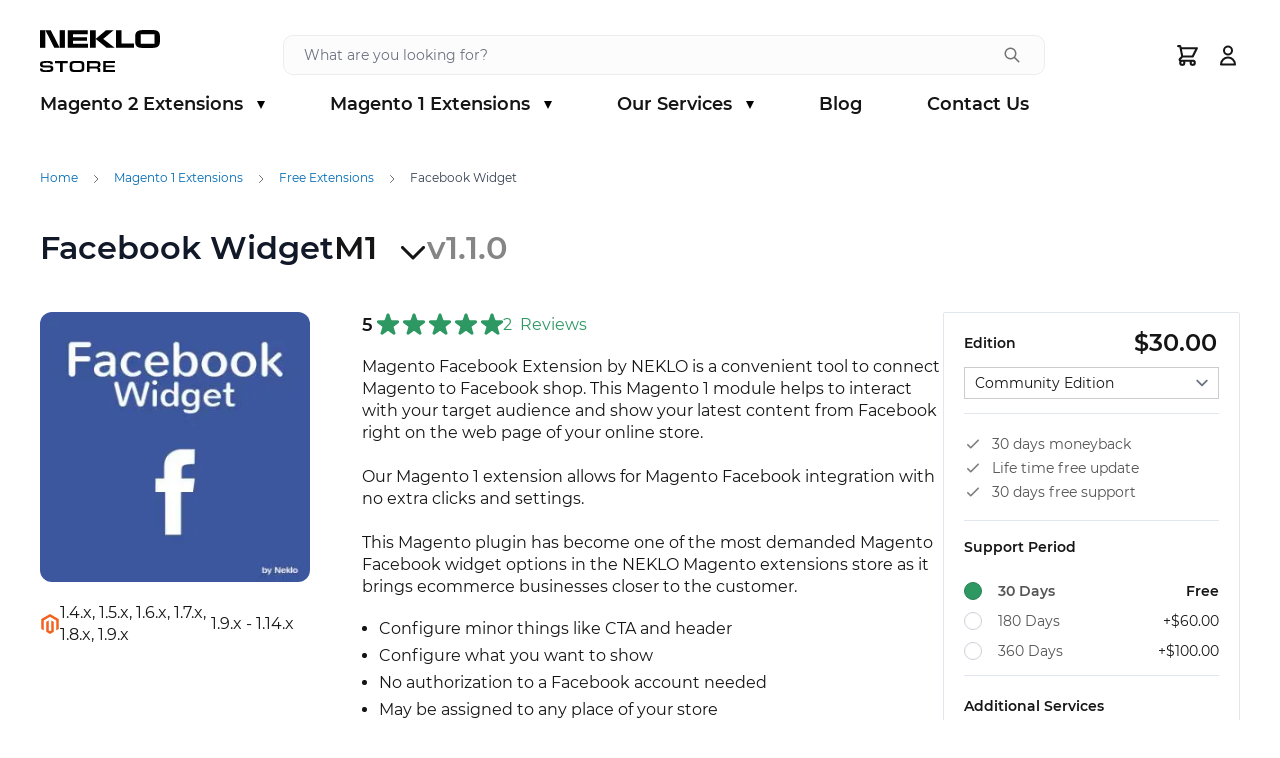

--- FILE ---
content_type: text/html; charset=UTF-8
request_url: https://store.neklo.com/magento-1/free-m1-extensions/facebook-widget-extension-for-magento.html
body_size: 66431
content:
<!doctype html>
<html lang="en">
<head prefix="og: http://ogp.me/ns# fb: http://ogp.me/ns/fb# product: http://ogp.me/ns/product#">
    <meta charset="utf-8"/>
<meta name="title" content="Magento 1 Extensions - Facebook Widget for Magento 1"/>
<meta name="description" content="Facebook Widget for Magento 1 allows you to set a block with posts or events from your Facebook account and communicate with users without difficulties."/>
<meta name="keywords" content="magento extensions, ecommerce, magento widgets, magento plugins, magento modules, magento 1"/>
<meta name="robots" content="INDEX,FOLLOW"/>
<meta name="viewport" content="width=device-width, initial-scale=1"/>
<title>Magento 1 Extensions - Facebook Widget for Magento 1</title>
<link  rel="stylesheet" type="text/css"  media="all" href="https://store.neklo.com/static/version1761828995/frontend/Neklo/hyva/en_US/css/styles.min.css" />
<link  rel="canonical" href="https://store.neklo.com/facebook-widget-extension-for-magento.html" />
<link  rel="icon" type="image/x-icon" href="https://store.neklo.com/media/favicon/default/Logo_Neklo_120_120.png" />
<link  rel="shortcut icon" type="image/x-icon" href="https://store.neklo.com/media/favicon/default/Logo_Neklo_120_120.png" />
<meta name="google-site-verification" content="WpF6GkPCmW6UHWwTv6AtR2fohIRvG1Et_6U4DBEQx4Q" />
<!--1399ddd9ed8791d99f29dd21f81c3253-->            



<meta property="og:type" content="product" />
<meta property="og:title"
      content="Facebook&#x20;Widget&#x20;" />
<meta property="og:image"
      content="https://store.neklo.com/media/catalog/product/cache/8d1dc3d28ed054dca33475369cf05742/f/a/facebook-widget.jpg" />
<meta property="og:description"
      content="&#x0D;&#x0A;&#x20;&#x20;&#x20;&#x20;Magento&#x20;Facebook&#x20;Extension&#x20;by&#x20;NEKLO&#x20;is&#x20;a&#x20;convenient&#x20;tool&#x20;to&#x20;connect&#x20;Magento&#x20;to&#x20;Facebook&#x20;shop.&#x20;This&#x20;Magento&#x20;1&#x20;module&#x20;helps&#x20;to&#x20;interact&#x20;with&#x20;your&#x20;target&#x20;audience&#x20;and&#x20;show&#x20;your&#x20;latest&#x20;content&#x20;from&#x20;Facebook&#x20;right&#x20;on&#x20;the&#x20;web&#x20;page&#x20;of&#x20;your&#x20;online&#x20;store.&#x0D;&#x0A;&#x20;&#x20;&#x20;&#x20;&#x0D;&#x0A;&#x20;&#x20;&#x20;&#x20;Our&#x20;Magento&#x20;1&#x20;extension&#x20;allows&#x20;for&#x20;Magento&#x20;Facebook&#x20;integration&#x20;with&#x20;no&#x20;extra&#x20;clicks&#x20;and&#x20;settings.&#x0D;&#x0A;&#x20;&#x20;&#x20;&#x20;&#x0D;&#x0A;&#x20;&#x20;&#x20;This&#x20;Magento&#x20;plugin&#x20;has&#x20;become&#x20;one&#x20;of&#x20;the&#x20;most&#x20;demanded&#x20;Magento&#x20;Facebook&#x20;widget&#x20;options&#x20;in&#x20;the&#x20;NEKLO&#x20;Magento&#x20;extensions&#x20;store&#x20;as&#x20;it&#x20;brings&#x20;ecommerce&#x20;businesses&#x20;closer&#x20;to&#x20;the&#x20;customer.&#x0D;&#x0A;&#x0D;&#x0A;&#x0D;&#x0A;&#x20;&#x20;&#x20;&#x20;Configure&#x20;minor&#x20;things&#x20;like&#x20;CTA&#x20;and&#x20;header&#x0D;&#x0A;&#x20;&#x20;&#x20;&#x20;Configure&#x20;what&#x20;you&#x20;want&#x20;to&#x20;show&#x0D;&#x0A;&#x20;&#x20;&#x20;&#x20;No&#x20;authorization&#x20;to&#x20;a&#x20;Facebook&#x20;account&#x20;needed&#x0D;&#x0A;&#x20;&#x20;&#x20;&#x20;May&#x20;be&#x20;assigned&#x20;to&#x20;any&#x20;place&#x20;of&#x20;your&#x20;store&#x0D;&#x0A;" />
<meta property="og:url" content="https://store.neklo.com/facebook-widget-extension-for-magento.html" />
    <meta property="product:price:amount" content="30"/>
    <meta property="product:price:currency"
      content="USD"/>
</head>
<body id="html-body" itemtype="https://schema.org/Product" itemscope="itemscope" class="neklo-theme page-product-downloadable catalog-product-view product-facebook-widget-extension-for-magento categorypath-magento-1-free-m1-extensions category-free-m1-extensions page-layout-1column">
<input name="form_key" type="hidden" value="TSumAiWv2R8l2qx6" />
    <noscript>
        <section class="message global noscript border-b-2 border-blue-500 bg-blue-50 shadow-none m-0 px-0 rounded-none font-normal">
            <div class="container text-center">
                <p>
                    <strong>JavaScript seems to be disabled in your browser.</strong>
                    <span>
                        For the best experience on our site, be sure to turn on Javascript in your browser.                    </span>
                </p>
            </div>
        </section>
    </noscript>



<div class="page-wrapper"><header class="fixed top-0 left-0 right-0 z-900"><a class="action skip sr-only focus:not-sr-only focus:absolute focus:z-40 focus:bg-white
   contentarea"
   href="#contentarea">
    <span>
        Skip to Content    </span>
</a>


<div id="header"
     :class="{
         'bg-white text-neklo-black': isThemeWhiteEnabled,
         'text-white': !isThemeWhiteEnabled,
         'shadow-[0_4px_10px_rgba(0,0,0,0.15)]': !isScrollBodyTop
      }"
     x-data="initHeader()"
     @close-search.window="searchOpen=false;"
     @private-content-loaded.window="getData(event.detail.data)"
>
    <div class="container py-5 lg:pt-7.5 lg:pb-4.5">
        <div class="flex flex-wrap items-center relative">
            <!--Logo-->
            
<a href="https://store.neklo.com/"
   title="Magento&#x20;Commerce"
   class="mr-auto lg:mr-0 lg:h-12.5"
   aria-label="store logo">
    <svg class="logo-icon" width="120" height="45" viewBox="0 0 120 45" fill="none" xmlns="http://www.w3.org/2000/svg" :class="{'fill-white': !isThemeWhiteEnabled, 'fill-black': isThemeWhiteEnabled}">
        <path
            d="M27.6581 0.185021V17.815H48.0148V13.8238H33.1157V10.7048H46.9779V7.21586H33.1157V4.17621H47.8238V0.185021H27.6581Z"/>
        <path
            d="M50.1197 17.815H55.6592V11.0485V8.90749L66.6562 17.815H74.7061L63.2452 8.90749L73.6965 0.185021H66.0832L55.6592 8.90749V6.76652V0.185021H50.1197V17.815Z"/>
        <path d="M75.9391 17.815H94.0037V13.4537H81.4785V0.185021H75.9391V17.815Z"/>
        <path fill-rule="evenodd" clip-rule="evenodd"
              d="M107.147 0C102.345 0 100.68 0.105728 99.152 0.528635C97.1054 1.11013 96.0412 2.11454 95.5228 3.99119C95.1953 5.18062 95.1407 5.92071 95.1407 8.88106C95.1407 12.7401 95.3044 14.0352 96.0139 15.3304C96.6961 16.6256 97.8695 17.3656 99.8888 17.7093C100.98 17.9207 103.191 18 107.529 18C109.303 18 111.732 17.9736 112.714 17.9207C115.361 17.815 116.889 17.3921 117.981 16.4934C119.536 15.2511 120 13.533 120 9.27753C120 7.13656 119.945 5.70925 119.836 4.9956C119.454 2.1674 118.09 0.76652 115.279 0.264317C113.997 0.0528632 112.387 0 107.147 0ZM100.734 4.15385V13.8462H114.488V4.15385H100.734Z"/>
        <path d="M0 17.815H5.32114V0.185021H0V17.815Z"/>
        <path d="M24.925 17.815V0.185021H19.6857V17.815H24.925Z"/>
        <g class="green-letter">
            <path :class="{'fill-neklo-green': !isThemeWhiteEnabled}" d="M5.32324 0.185547L9.90861 9.00057L14.3123 17.8155H19.6891L10.7343 0.185547H5.32324Z"/>
        </g>
        <path
            d="M0.0330779 38.4787C0.0165389 38.6887 0.0165389 38.9148 0.0165389 39.0279C0.0165389 40.0455 0.231545 40.7078 0.727713 41.1601C1.42235 41.8062 2.66277 41.9839 6.63211 41.9839C10.3534 41.9839 11.7757 41.7577 12.5034 41.0793C13.0492 40.5624 13.2973 39.7871 13.2973 38.6564C13.2973 37.5903 13.0823 36.8796 12.6192 36.4112C11.9246 35.6843 10.9157 35.5066 7.60791 35.5066H5.72247C4.00242 35.5066 3.37394 35.442 2.99355 35.232C2.67931 35.0543 2.53046 34.7474 2.53046 34.279C2.53046 33.7783 2.72892 33.4068 3.12586 33.2291C3.62203 32.9868 5.07745 32.8576 7.16136 32.8576C8.38524 32.8576 9.44373 32.9868 9.90682 33.1968C10.2541 33.3583 10.403 33.6813 10.4195 34.3113H12.9004C12.8673 32.7122 12.5696 32.0015 11.7923 31.6138C10.8661 31.1454 9.77451 31.0162 6.89673 31.0162C3.25817 31.0162 1.5712 31.2746 0.810408 31.953C0.297701 32.4053 0 33.3906 0 34.5859C0 35.5389 0.248084 36.2173 0.760791 36.6696C1.38927 37.2188 2.36507 37.4126 4.6309 37.4126H6.2021C9.2618 37.4288 9.2618 37.4288 9.69181 37.5257C10.4691 37.7034 10.7503 37.9941 10.7503 38.6241C10.7503 38.9633 10.6345 39.2863 10.4195 39.5448C10.2211 39.7709 9.90682 39.884 9.2618 39.9648C8.08754 40.1101 7.22751 40.1586 5.85478 40.1586C4.23397 40.1586 3.37394 40.0617 2.97701 39.8355C2.66277 39.6579 2.53046 39.2863 2.53046 38.5918V38.4787H0.0330779ZM20.1107 41.8869H22.6577V33.1322H27.8344V31.1131H14.9175V33.1322H20.1107V41.8869ZM37.6932 31C35.6755 31 34.0216 31.0323 33.4593 31.0808C32.0369 31.1938 31.2596 31.4361 30.6642 31.953C29.8703 32.6314 29.6222 33.6329 29.6222 36.1527C29.6222 37.9134 29.6553 38.4949 29.7545 39.2056C29.9034 40.2717 30.383 41.0147 31.1107 41.4023C32.0535 41.9031 32.9631 42 36.337 42C37.8752 42 39.8764 41.9677 40.4056 41.9354C41.7949 41.8546 42.6218 41.5962 43.2338 41.0793C44.0773 40.3524 44.3419 39.3186 44.3419 36.6211C44.3419 35.4258 44.3253 34.8443 44.2757 34.3436C44.1765 33.2614 43.9284 32.5668 43.4653 32.0661C42.6384 31.1938 41.5964 31 37.6932 31ZM36.9986 33.0352C41.7618 33.0352 41.7949 33.0675 41.7949 36.4435C41.7949 38.2687 41.6791 38.9633 41.2987 39.3671C40.8522 39.8517 40.141 39.9648 37.2963 39.9648C34.1374 39.9648 33.6081 39.9163 32.9962 39.5932C32.3842 39.2863 32.2188 38.6079 32.2188 36.5081C32.2188 33.0837 32.285 33.0352 36.9986 33.0352ZM47.0234 41.8869H49.5539V38.5272H55.6898C57.3768 38.5272 57.7406 38.8341 57.7406 40.2717V41.8869H60.3041V39.7548C60.3041 38.7048 59.9899 38.1072 59.2787 37.768C58.948 37.6226 58.6999 37.5742 57.6414 37.5095C58.981 37.348 59.5268 37.1703 59.8741 36.7665C60.2876 36.3142 60.4861 35.6035 60.4861 34.5536C60.4861 33.326 60.2545 32.4861 59.7749 31.9692C59.1795 31.3392 58.3029 31.1131 56.3679 31.1131H47.0234V41.8869ZM49.5539 36.5404V33.1322H55.6567C57.5422 33.1322 57.9225 33.4391 57.9225 34.9251C57.9225 36.2173 57.4595 36.5404 55.6071 36.5404H49.5539ZM63.1747 41.8869H75V39.9971H65.6886V37.2511H74.4542V35.5551H65.6886V33.0029H74.9008V31.1131H63.1747V41.8869Z"/>
    </svg>
</a>

            <button type="button"
                    class="lg:hidden mt-2"
                    :aria-expanded="searchOpen ? 'true' : 'false'"
                    aria-label="open search"
                    aria-controls="search"
                    @click="searchOpen=!searchOpen;">
                <svg xmlns="http://www.w3.org/2000/svg" fill="none" viewBox="0 0 24 24" stroke-width="2" stroke="currentColor" width="25" height="25" aria-hidden="true">
  <path stroke-linecap="round" stroke-linejoin="round" d="M21 21l-6-6m2-5a7 7 0 11-14 0 7 7 0 0114 0z"/>
</svg>
            </button>

            <!--Search-->
            <div class="lg:mx-auto lg:w-[600px] xl:w-[762px]"
                 id="search-content"
                 x-show="searchOpen || !$store.nekloApp.isMobile"
                 x-cloak="">
                

<div class="text-black absolute lg:static -left-5 -right-5 top-13.5"
     @click.outside="suggestions=[]"
     x-data="initMiniSearch()">
     <form class="form minisearch relative z-20" id="search_mini_form" x-ref="form" @submit.prevent="search()"
          action="https://store.neklo.com/catalogsearch/result/" method="get" role="search">
        <label class="hidden" for="search" data-role="minisearch-label">
            <span>Search</span>
        </label>
        <input id="search"
               x-ref="searchInput"
               x-model="searchValue"
               type="search"
               autocomplete="off"
               name="q"
               value=""
               placeholder="What&#x20;are&#x20;you&#x20;looking&#x20;for&#x3F;"
               maxlength="128"
               class="
                   w-full pl-4 lg:pl-5 pr-22 py-2.5 leading-5 lg:leading-4.5 transition appearance-none
                    focus:ring-transparent focus:outline-none border-x-0 lg:border-x border-y border-y-neklo-purple
                    focus:border-y-neklo-purple lg:border-[#edecf1] focus:lg:border-[#edecf1] lg:text-sm lg:rounded-10
                "
               :class="{
                    'lg:rounded-bl-none lg:rounded-br-none lg:shadow-[0_-5px_14px_rgba(0,0,0,0.05),0_14px_14px_rgba(0,0,0,0.2)]': suggestions.length,
                    'lg:bg-[rgba(237,236,241,0.15)] focus:lg:bg-transparent': isThemeWhiteEnabled
               }"
               @focus.once="suggest"
               @input.debounce.300="suggest"
               @keydown.arrow-down.prevent="focusElement($root.querySelector('[tabindex]'))"
               @search-open.window.debounce.10="
                    $el.focus()
                    $el.select()
               "
        />

         <div class="absolute h-10.5 lg:h-10 top-0 right-5 lg:right-6 flex items-center space-x-6 lg:space-x-5">
             <button type="button"
                     title="Close search"
                     class="text-neklo-violet"
                     aria-label="Close search"
                     @click="searchValue='';suggestions=[];if ($store.nekloApp.isMobile) $dispatch('close-search');"
                     x-show="$store.nekloApp.isMobile || searchValue.length"
                     x-cloak="">
                 <svg xmlns="http://www.w3.org/2000/svg" fill="none" viewBox="0 0 24 24" stroke-width="2" stroke="currentColor" width="25" height="25" aria-hidden="true">
  <path stroke-linecap="round" stroke-linejoin="round" d="M6 18L18 6M6 6l12 12"/>
</svg>
             </button>

             <svg xmlns="http://www.w3.org/2000/svg" fill="none" viewBox="0 0 24 24" stroke-width="2" stroke="currentColor" class="text-neklo-black text-opacity-60" width="18" height="18" aria-hidden="true">
  <path stroke-linecap="round" stroke-linejoin="round" d="M21 21l-6-6m2-5a7 7 0 11-14 0 7 7 0 0114 0z"/>
</svg>
         </div>

         <template x-if="suggestions.length > 0">
             <div class="w-full leading-normal transition appearance-none flex flex-col lg:absolute lg:rounded-b-10 lg:overflow-hidden lg:shadow-[0_0_14px_rgba(0,0,0,0.05),0_14px_14px_rgba(0,0,0,0.2)]">
                 <template x-for="suggestion in suggestions">
                     <div class="flex justify-between p-2 bg-container-lighter even:bg-container cursor-pointer
                                 border border-container hover:bg-container-darker"
                          tabindex="0"
                          @click="search(suggestion.title)"
                          @keydown.enter="search(suggestion.title)"
                          @keydown.arrow-up.prevent="
                              focusElement($event.target.previousElementSibling) || $refs.searchInput.focus()
                          "
                          @keydown.arrow-down.prevent="focusElement($event.target.nextElementSibling)"
                     >
                         <span x-text="suggestion.title"></span>
                         <span x-text="suggestion.num_results"></span>
                     </div>
                 </template>
             </div>
         </template>
        <button type="submit"
                title="Search"
                class="action search sr-only"
                aria-label="Search"
        >
            Search        </button>
    </form>
</div>
            </div>

            <!--Cart Icon-->
                            <button
                                id="menu-cart-icon"
                    class="relative mt-2 lg:mt-0 ml-2"
                    x-ref="cartButton"
                    :aria-disabled="isCartEmpty()"
                    title="Cart"
                                    @click.prevent.stop="() => {
                        $dispatch('toggle-cart', { isOpen: true })
                    }"
                    @toggle-cart.window="toggleCart($event)"
                    :aria-expanded="isCartOpen"
                    aria-haspopup="dialog"
                            >
                <span
                        class="sr-only label"
                        x-text="`
                        Toggle minicart,
                        ${isCartEmpty() ?
                        'Cart is empty' :
                        hyva.str(
                            'You have %1 product%2 in your cart.',
                            cart.summary_count,
                            cart.summary_count === 1 ? '' : 's'
                        )}`
                    "
                >
                </span>

                <svg xmlns="http://www.w3.org/2000/svg" fill="none" viewBox="0 0 24 24" stroke-width="2" stroke="currentColor" width="25" height="25" aria-hidden="true">
  <path stroke-linecap="round" stroke-linejoin="round" d="M3 3h2l.4 2M7 13h10l4-8H5.4M7 13L5.4 5M7 13l-2.293 2.293c-.63.63-.184 1.707.707 1.707H17m0 0a2 2 0 100 4 2 2 0 000-4zm-8 2a2 2 0 11-4 0 2 2 0 014 0z"/>
</svg>

                <span
                        x-text="cart.summary_count"
                        x-show="!isCartEmpty()"
                        x-cloak
                        class="
                        absolute top-0.5 right-0.5 h-5 min-w-[20px] px-1 -mt-5 -mr-4 text-[11px] font-bold
                        leading-5 flex justify-center items-center text-white transform -translate-x-1
                        translate-y-1/2 rounded-full bg-neklo-violet
                    "
                        aria-hidden="true"
                ></span>
                                    </button>
                
            <!--Customer Icon & Dropdown-->
            <div class="hidden lg:block lg:ml-4">
                
<div
    class="relative"
    x-data="{ open: false }"
    @keyup.escape="open = false"
>
            <a href="https://store.neklo.com/customer/account/login/" aria-label="Log&#x20;In">
            <svg xmlns="http://www.w3.org/2000/svg" fill="none" viewBox="0 0 24 24" stroke-width="2" stroke="currentColor" class="lg:w-6" width="25" height="25" aria-hidden="true">
  <path stroke-linecap="round" stroke-linejoin="round" d="M16 7a4 4 0 11-8 0 4 4 0 018 0zM12 14a7 7 0 00-7 7h14a7 7 0 00-7-7z"/>
</svg>
        </a>
    </div>
            </div>

            <!--Main Navigation-->
            <nav
    x-data="initMenuMobile_696fe314bdc47()"
    @load.window="setActiveMenu($root)"
    @resize.window="$nextTick(() => {if (open && !$store.nekloApp.isMobile) closeMenu()})"
    @keydown.window.escape="closeMenu()"
    class="z-20 navigation leading-none ml-4 mt-2 lg:hidden"
    aria-label="Site&#x20;navigation"
    role="navigation"
>
    <!-- mobile -->
    <button
        x-ref="mobileMenuTrigger"
        @click="openMenu()"
        type="button"
        aria-label="Open&#x20;menu"
        aria-haspopup="menu"
        :aria-expanded="open"
    >
        <svg xmlns="http://www.w3.org/2000/svg" fill="none" viewBox="0 0 24 24" stroke-width="2" stroke="currentColor" width="30" height="30" aria-hidden="true">
  <path stroke-linecap="round" stroke-linejoin="round" d="M4 6h16M4 12h16M4 18h16"/>
</svg>
    </button>
    <div
        x-ref="mobileMenuNavLinks"
        class="header__menu-mobile"
        :aria-hidden="open ? 'false' : 'true'"
        role="dialog"
        aria-modal="true"
    >
        <!--Logo-->
        <svg class="" width="120" height="45" viewBox="0 0 120 45" fill="none"
     xmlns="http://www.w3.org/2000/svg">
    <path d="M27.6581 0.185021V17.815H48.0148V13.8238H33.1157V10.7048H46.9779V7.21586H33.1157V4.17621H47.8238V0.185021H27.6581Z" fill="white"/>
    <path d="M50.1197 17.815H55.6592V11.0485V8.90749L66.6562 17.815H74.7061L63.2452 8.90749L73.6965 0.185021H66.0832L55.6592 8.90749V6.76652V0.185021H50.1197V17.815Z"
            fill="white"/>
    <path d="M75.9391 17.815H94.0037V13.4537H81.4785V0.185021H75.9391V17.815Z" fill="white"/>
    <path fill-rule="evenodd" clip-rule="evenodd" d="M107.147 0C102.345 0 100.68 0.105728 99.152 0.528635C97.1054 1.11013 96.0412 2.11454 95.5228 3.99119C95.1953 5.18062 95.1407 5.92071 95.1407 8.88106C95.1407 12.7401 95.3044 14.0352 96.0139 15.3304C96.6961 16.6256 97.8695 17.3656 99.8888 17.7093C100.98 17.9207 103.191 18 107.529 18C109.303 18 111.732 17.9736 112.714 17.9207C115.361 17.815 116.889 17.3921 117.981 16.4934C119.536 15.2511 120 13.533 120 9.27753C120 7.13656 119.945 5.70925 119.836 4.9956C119.454 2.1674 118.09 0.76652 115.279 0.264317C113.997 0.0528632 112.387 0 107.147 0ZM100.734 4.15385V13.8462H114.488V4.15385H100.734Z"
          fill="white"/>
    <path d="M0 17.815H5.32114V0.185021H0V17.815Z" fill="white"/>
    <path d="M24.925 17.815V0.185021H19.6857V17.815H24.925Z" fill="white"/>
    <path d="M5.32324 0.185547L9.90861 9.00057L14.3123 17.8155H19.6891L10.7343 0.185547H5.32324Z" fill="#50EB8E"/>
    <path d="M0.0330779 38.4787C0.0165389 38.6887 0.0165389 38.9148 0.0165389 39.0279C0.0165389 40.0455 0.231545 40.7078 0.727713 41.1601C1.42235 41.8062 2.66277 41.9839 6.63211 41.9839C10.3534 41.9839 11.7757 41.7577 12.5034 41.0793C13.0492 40.5624 13.2973 39.7871 13.2973 38.6564C13.2973 37.5903 13.0823 36.8796 12.6192 36.4112C11.9246 35.6843 10.9157 35.5066 7.60791 35.5066H5.72247C4.00242 35.5066 3.37394 35.442 2.99355 35.232C2.67931 35.0543 2.53046 34.7474 2.53046 34.279C2.53046 33.7783 2.72892 33.4068 3.12586 33.2291C3.62203 32.9868 5.07745 32.8576 7.16136 32.8576C8.38524 32.8576 9.44373 32.9868 9.90682 33.1968C10.2541 33.3583 10.403 33.6813 10.4195 34.3113H12.9004C12.8673 32.7122 12.5696 32.0015 11.7923 31.6138C10.8661 31.1454 9.77451 31.0162 6.89673 31.0162C3.25817 31.0162 1.5712 31.2746 0.810408 31.953C0.297701 32.4053 0 33.3906 0 34.5859C0 35.5389 0.248084 36.2173 0.760791 36.6696C1.38927 37.2188 2.36507 37.4126 4.6309 37.4126H6.2021C9.2618 37.4288 9.2618 37.4288 9.69181 37.5257C10.4691 37.7034 10.7503 37.9941 10.7503 38.6241C10.7503 38.9633 10.6345 39.2863 10.4195 39.5448C10.2211 39.7709 9.90682 39.884 9.2618 39.9648C8.08754 40.1101 7.22751 40.1586 5.85478 40.1586C4.23397 40.1586 3.37394 40.0617 2.97701 39.8355C2.66277 39.6579 2.53046 39.2863 2.53046 38.5918V38.4787H0.0330779ZM20.1107 41.8869H22.6577V33.1322H27.8344V31.1131H14.9175V33.1322H20.1107V41.8869ZM37.6932 31C35.6755 31 34.0216 31.0323 33.4593 31.0808C32.0369 31.1938 31.2596 31.4361 30.6642 31.953C29.8703 32.6314 29.6222 33.6329 29.6222 36.1527C29.6222 37.9134 29.6553 38.4949 29.7545 39.2056C29.9034 40.2717 30.383 41.0147 31.1107 41.4023C32.0535 41.9031 32.9631 42 36.337 42C37.8752 42 39.8764 41.9677 40.4056 41.9354C41.7949 41.8546 42.6218 41.5962 43.2338 41.0793C44.0773 40.3524 44.3419 39.3186 44.3419 36.6211C44.3419 35.4258 44.3253 34.8443 44.2757 34.3436C44.1765 33.2614 43.9284 32.5668 43.4653 32.0661C42.6384 31.1938 41.5964 31 37.6932 31ZM36.9986 33.0352C41.7618 33.0352 41.7949 33.0675 41.7949 36.4435C41.7949 38.2687 41.6791 38.9633 41.2987 39.3671C40.8522 39.8517 40.141 39.9648 37.2963 39.9648C34.1374 39.9648 33.6081 39.9163 32.9962 39.5932C32.3842 39.2863 32.2188 38.6079 32.2188 36.5081C32.2188 33.0837 32.285 33.0352 36.9986 33.0352ZM47.0234 41.8869H49.5539V38.5272H55.6898C57.3768 38.5272 57.7406 38.8341 57.7406 40.2717V41.8869H60.3041V39.7548C60.3041 38.7048 59.9899 38.1072 59.2787 37.768C58.948 37.6226 58.6999 37.5742 57.6414 37.5095C58.981 37.348 59.5268 37.1703 59.8741 36.7665C60.2876 36.3142 60.4861 35.6035 60.4861 34.5536C60.4861 33.326 60.2545 32.4861 59.7749 31.9692C59.1795 31.3392 58.3029 31.1131 56.3679 31.1131H47.0234V41.8869ZM49.5539 36.5404V33.1322H55.6567C57.5422 33.1322 57.9225 33.4391 57.9225 34.9251C57.9225 36.2173 57.4595 36.5404 55.6071 36.5404H49.5539ZM63.1747 41.8869H75V39.9971H65.6886V37.2511H74.4542V35.5551H65.6886V33.0029H74.9008V31.1131H63.1747V41.8869Z"
            fill="white"/>
</svg>

        <button @click="closeMenu()"
                class="absolute right-2 top-4"
                aria-label="Close&#x20;menu">
            <svg xmlns="http://www.w3.org/2000/svg" fill="none" viewBox="0 0 24 24" stroke-width="2" stroke="currentColor" class="hidden p-1" width="48" height="48" :class="{ 'hidden' : !open, 'block': open }" aria-hidden="true">
  <path stroke-linecap="round" stroke-linejoin="round" d="M6 18L18 6M6 6l12 12"/>
</svg>
        </button>

        <ul class="pt-5.5"
            aria-label="Site&#x20;navigation&#x20;links">

            <!--Customer menu-->
                            <li class="py-3">
                    <a class="flex font-semibold text-base"
                       @click="hyva.setCookie && hyva.setCookie('login_redirect', window.location.href, 1)"
                       :href="`${BASE_URL}customer/account/index/`"
                       title="Sign In">
                        Sign In                    </a>
                </li>
            
                            <li data-child-id="category-node-9-main"
                    class="level-0 py-3">
                    <button type="button"
                            class="flex w-full font-semibold text-base relative transition-colors duration-200"
                            :class="{'text-neklo-green': mobilePanelActiveId === 'category-node-9' || activeMenuItem === 'category-node-9'}"
                            @click="openSubcategory('category-node-9')"
                            aria-label="Open&#x20;Magento&#x20;2&#x20;Extensions&#x20;subcategories"
                            aria-haspopup="true"
                            :aria-expanded="mobilePanelActiveId === 'category-node-9'">
                        Magento 2 Extensions                                                    <span class="absolute top-0.5 right-0 transform"
                                  :class="{'rotate-90': mobilePanelActiveId === 'category-node-9'}">
                                <svg xmlns="http://www.w3.org/2000/svg" fill="none" viewBox="0 0 24 24" stroke-width="2" stroke="currentColor" width="22" height="22" aria-hidden="true">
  <path stroke-linecap="round" stroke-linejoin="round" d="M9 5l7 7-7 7"/>
</svg>
                            </span>
                                            </button>

                                            <ul data-child-id="category-node-9"
                            class="pl-2.5 pt-5 pb-1.5 space-y-5"
                            :class="{'hidden': mobilePanelActiveId !== 'category-node-9'}"
                            aria-label="Subcategories">
                            <li class="">
                                <a href="https://store.neklo.com/magento-2"
                                   title="Magento&#x20;2&#x20;Extensions"
                                   data-index="category-node-9"
                                   :class="{'text-neklo-green': activeMenuItem === 'category-node-9'}">
                                    All                                    Magento 2 Extensions                                </a>
                            </li>
                                                            <li class="">
                                    <a href="https://store.neklo.com/magento-2/magento-administration-m2"
                                       title="Magento&#x20;Administration&#x20;Tools"
                                       data-index="category-node-20"
                                       data-parent-index="category-node-9"
                                       :class="{'text-neklo-green': activeMenuItem === 'category-node-20'}">
                                        Magento Administration Tools                                    </a>
                                </li>
                                                            <li class="">
                                    <a href="https://store.neklo.com/magento-2/product-page-m2-extensions"
                                       title="Product&#x20;Page&#x20;Customization"
                                       data-index="category-node-18"
                                       data-parent-index="category-node-9"
                                       :class="{'text-neklo-green': activeMenuItem === 'category-node-18'}">
                                        Product Page Customization                                    </a>
                                </li>
                                                            <li class="">
                                    <a href="https://store.neklo.com/magento-2/return-management-m2"
                                       title="Return&#x20;Management"
                                       data-index="category-node-26"
                                       data-parent-index="category-node-9"
                                       :class="{'text-neklo-green': activeMenuItem === 'category-node-26'}">
                                        Return Management                                    </a>
                                </li>
                                                            <li class="">
                                    <a href="https://store.neklo.com/magento-2/sales-motivation-m2"
                                       title="Sales&#x20;Motivations"
                                       data-index="category-node-25"
                                       data-parent-index="category-node-9"
                                       :class="{'text-neklo-green': activeMenuItem === 'category-node-25'}">
                                        Sales Motivations                                    </a>
                                </li>
                                                            <li class="">
                                    <a href="https://store.neklo.com/magento-2/search-management-m2"
                                       title="Search&#x20;Management"
                                       data-index="category-node-23"
                                       data-parent-index="category-node-9"
                                       :class="{'text-neklo-green': activeMenuItem === 'category-node-23'}">
                                        Search Management                                    </a>
                                </li>
                                                            <li class="">
                                    <a href="https://store.neklo.com/magento-2/shipping-m2-extensions"
                                       title="Shipping&#x20;Management"
                                       data-index="category-node-24"
                                       data-parent-index="category-node-9"
                                       :class="{'text-neklo-green': activeMenuItem === 'category-node-24'}">
                                        Shipping Management                                    </a>
                                </li>
                                                            <li class="">
                                    <a href="https://store.neklo.com/magento-2/social-network-m2-extensions"
                                       title="Social&#x20;Networks&#x20;Integration"
                                       data-index="category-node-19"
                                       data-parent-index="category-node-9"
                                       :class="{'text-neklo-green': activeMenuItem === 'category-node-19'}">
                                        Social Networks Integration                                    </a>
                                </li>
                                                            <li class="">
                                    <a href="https://store.neklo.com/magento-2/stock-management-m2"
                                       title="Stock&#x20;Management"
                                       data-index="category-node-22"
                                       data-parent-index="category-node-9"
                                       :class="{'text-neklo-green': activeMenuItem === 'category-node-22'}">
                                        Stock Management                                    </a>
                                </li>
                                                    </ul>
                                    </li>
                            <li data-child-id="category-node-8-main"
                    class="level-0 py-3">
                    <button type="button"
                            class="flex w-full font-semibold text-base relative transition-colors duration-200"
                            :class="{'text-neklo-green': mobilePanelActiveId === 'category-node-8' || activeMenuItem === 'category-node-8'}"
                            @click="openSubcategory('category-node-8')"
                            aria-label="Open&#x20;Magento&#x20;1&#x20;Extensions&#x20;subcategories"
                            aria-haspopup="true"
                            :aria-expanded="mobilePanelActiveId === 'category-node-8'">
                        Magento 1 Extensions                                                    <span class="absolute top-0.5 right-0 transform"
                                  :class="{'rotate-90': mobilePanelActiveId === 'category-node-8'}">
                                <svg xmlns="http://www.w3.org/2000/svg" fill="none" viewBox="0 0 24 24" stroke-width="2" stroke="currentColor" width="22" height="22" aria-hidden="true">
  <path stroke-linecap="round" stroke-linejoin="round" d="M9 5l7 7-7 7"/>
</svg>
                            </span>
                                            </button>

                                            <ul data-child-id="category-node-8"
                            class="pl-2.5 pt-5 pb-1.5 space-y-5"
                            :class="{'hidden': mobilePanelActiveId !== 'category-node-8'}"
                            aria-label="Subcategories">
                            <li class="">
                                <a href="https://store.neklo.com/magento-1"
                                   title="Magento&#x20;1&#x20;Extensions"
                                   data-index="category-node-8"
                                   :class="{'text-neklo-green': activeMenuItem === 'category-node-8'}">
                                    All                                    Magento 1 Extensions                                </a>
                            </li>
                                                            <li class="">
                                    <a href="https://store.neklo.com/magento-1/cache-management"
                                       title="Cache&#x20;Management"
                                       data-index="category-node-13"
                                       data-parent-index="category-node-8"
                                       :class="{'text-neklo-green': activeMenuItem === 'category-node-13'}">
                                        Cache Management                                    </a>
                                </li>
                                                            <li class="">
                                    <a href="https://store.neklo.com/magento-1/catalog-managemnet"
                                       title="Catalog&#x20;Management"
                                       data-index="category-node-10"
                                       data-parent-index="category-node-8"
                                       :class="{'text-neklo-green': activeMenuItem === 'category-node-10'}">
                                        Catalog Management                                    </a>
                                </li>
                                                            <li class="">
                                    <a href="https://store.neklo.com/magento-1/free-m1-extensions"
                                       title="Free&#x20;Extensions"
                                       data-index="category-node-17"
                                       data-parent-index="category-node-8"
                                       :class="{'text-neklo-green': activeMenuItem === 'category-node-17'}">
                                        Free Extensions                                    </a>
                                </li>
                                                            <li class="">
                                    <a href="https://store.neklo.com/magento-1/payment-shipping"
                                       title="Payment&#x20;and&#x20;Shipping"
                                       data-index="category-node-12"
                                       data-parent-index="category-node-8"
                                       :class="{'text-neklo-green': activeMenuItem === 'category-node-12'}">
                                        Payment and Shipping                                    </a>
                                </li>
                                                            <li class="">
                                    <a href="https://store.neklo.com/magento-1/catalog-and-product-page-customization"
                                       title="Product&#x20;Page&#x20;Customization"
                                       data-index="category-node-15"
                                       data-parent-index="category-node-8"
                                       :class="{'text-neklo-green': activeMenuItem === 'category-node-15'}">
                                        Product Page Customization                                    </a>
                                </li>
                                                            <li class="">
                                    <a href="https://store.neklo.com/magento-1/sales-motivation"
                                       title="Sales&#x20;Motivations"
                                       data-index="category-node-14"
                                       data-parent-index="category-node-8"
                                       :class="{'text-neklo-green': activeMenuItem === 'category-node-14'}">
                                        Sales Motivations                                    </a>
                                </li>
                                                            <li class="">
                                    <a href="https://store.neklo.com/magento-1/social-networks-integration"
                                       title="Social&#x20;Networks&#x20;Integration"
                                       data-index="category-node-11"
                                       data-parent-index="category-node-8"
                                       :class="{'text-neklo-green': activeMenuItem === 'category-node-11'}">
                                        Social Networks Integration                                    </a>
                                </li>
                                                            <li class="">
                                    <a href="https://store.neklo.com/magento-1/magento-security"
                                       title="Magento&#x20;Security"
                                       data-index="category-node-27"
                                       data-parent-index="category-node-8"
                                       :class="{'text-neklo-green': activeMenuItem === 'category-node-27'}">
                                        Magento Security                                    </a>
                                </li>
                                                    </ul>
                                    </li>
                        
<li data-child-id="category-node-services-main" class="level-0 py-3">
    <button type="button"
            class="flex w-full font-semibold text-base relative transition-colors duration-200"
            :class="{'text-neklo-green': mobilePanelActiveId === 'category-node-services'}"
            @click="openSubcategory('category-node-services')"
            aria-label="Open&#x20;Our&#x20;Services&#x20;subcategories"
            aria-haspopup="true"
            :aria-expanded="mobilePanelActiveId === 'category-node-services'">
        Our Services        <span class="absolute top-0.5 right-0 transform"
              :class="{'rotate-90': mobilePanelActiveId === 'category-node-services'}">
            <svg xmlns="http://www.w3.org/2000/svg" fill="none" viewBox="0 0 24 24" stroke-width="2" stroke="currentColor" width="22" height="22" aria-hidden="true">
  <path stroke-linecap="round" stroke-linejoin="round" d="M9 5l7 7-7 7"/>
</svg>
        </span>
    </button>

    <ul data-child-id="category-node-services"
        class="pl-2.5 pt-5 pb-1.5 space-y-5"
        :class="{'hidden': mobilePanelActiveId !== 'category-node-services'}"
        aria-label="Subcategories">
        <li class="">
            <a class="" href="https://neklo.com/magento-migration-and-upgrade/" target="_self">
                Magento Migration and Upgrade            </a>
        </li>
        <li class="">
            <a class="" href="https://neklo.com/magento-support-and-maintenance/" target="_self">
                Magento Support and Maintenance            </a>
        </li>
        <li class="">
            <a class="" href="https://neklo.com/magento-augmented-team-partner/" target="_self">
                Augmented Team Partner            </a>
        </li>
        <li class="">
            <a class="" href="https://neklo.com/magento-custom-development/" target="_self">
                Custom Magento Development            </a>
        </li>
        <li class="">
            <a class="" href="https://neklo.com/magento-website-design/" target="_self">
                Magento Website Design Services            </a>
        </li>
    </ul>
</li>
            
<li class="level-0 py-3">
    <a class="flex font-semibold text-base"
       href="https://neklo.com/blog/"
       target="_self"
       title="Blog">
        Blog    </a>
</li>
            
<li class="level-0 py-3">
    <a class="flex font-semibold text-base"
       :class="{'text-neklo-green': activeMenuItem === 'contact_us'}"
       href="https://store.neklo.com/contact/"
       title="Contact Us"
       data-index="contact_us">
        Contact Us    </a>
</li>
        </ul>
    </div>
</nav>

<div x-data="initMenuDesktop_696fe314c6666()"
     class="hidden lg:flex w-full flex-none"
>
    <!-- desktop -->
    <div x-ref="nav-desktop"
         @load.window="setActiveMenu($root)"
         class="">
        <nav
            class="duration-150 ease-in-out transform w-auto relative min-h-0 transition-display pt-2.5"
            aria-label="Main&#x20;menu"
        >
            <ul class="flex justify-start space-x-[65px]">
                                    <li class="relative level-0 group"
                        @mouseenter="hoverPanelActiveId = 'category-node-9'"
                        @mouseleave="hoverPanelActiveId = 0"
                        @keyup.escape="hoverPanelActiveId = 0"
                    >
                        <a class="flex items-center text-lg font-semibold level-0 group-hover:transition-colors group-hover:duration-200 group-hover:text-[#ccc]"
                           :class="{
                                'after:absolute after:left-0 after:right-0 after:top-6 after:h-10': hoverPanelActiveId === 'category-node-9',
                                'group-hover:text-neklo-violet': isThemeWhiteEnabled,
                                'text-neklo-violet': activeMenuItem === 'category-node-9'
                           }"
                           href="https://store.neklo.com/magento-2"
                           title="Magento&#x20;2&#x20;Extensions"
                           data-index="category-node-9"
                           @focus="hoverPanelActiveId = 0"
                        >
                            <span class="sr-only">
                                Show submenu for Magento 2 Extensions category
                            </span>
                            Magento 2 Extensions                                                            <div class="
                                        border-solid border-t-8 border-x-transparent border-x-4
                                        border-b-0 mt-0.5 ml-3.5 transform transition-transform duration-200
                                    "
                                     :class="{
                                        'rotate-180': hoverPanelActiveId === 'category-node-9',
                                        'group-hover:border-t-neklo-violet border-t-black': isThemeWhiteEnabled,
                                        'group-hover:border-t-[#ccc] border-t-white': !isThemeWhiteEnabled,
                                        '!border-t-neklo-violet': activeMenuItem === 'category-node-9'
                                     }"
                                     aria-hidden="true">
                                </div>
                                                    </a>
                                                    <ul
                                class="
                                    absolute z-10 hidden left-0 bg-white p-10 w-[720px] border border-y-neklo-purple
                                     lg:shadow-[0_-5px_14px_rgba(0,0,0,0.05),0_14px_14px_rgba(0,0,0,0.2)] rounded-10
                                     mt-5.5 grid-cols-2
                                "
                                :class="{
                                    'hidden' : hoverPanelActiveId !== 'category-node-9',
                                    'grid' : hoverPanelActiveId === 'category-node-9'
                                }"
                            >
                                                                    <li>
                                        <a href="https://store.neklo.com/magento-2/magento-administration-m2"
                                           title="Magento&#x20;Administration&#x20;Tools"
                                           class="
                                               block w-full whitespace-nowrap px-2.5 py-[7px] relative hover:bg-neklo-purple/60
                                               rounded-[3px] hover:before:block hover:before:absolute before:left-0 before:top-0
                                               before:bottom-0 hover:before:w-1 before:bg-neklo-violet before:rounded-l-[3px]
                                            "
                                           data-index="category-node-20">
                                            <span class="text-base text-neklo-black"
                                                  :class="{'font-semibold !text-neklo-green': activeMenuItem === 'category-node-20'}">
                                                Magento Administration Tools                                            </span>
                                        </a>
                                    </li>
                                                                    <li>
                                        <a href="https://store.neklo.com/magento-2/product-page-m2-extensions"
                                           title="Product&#x20;Page&#x20;Customization"
                                           class="
                                               block w-full whitespace-nowrap px-2.5 py-[7px] relative hover:bg-neklo-purple/60
                                               rounded-[3px] hover:before:block hover:before:absolute before:left-0 before:top-0
                                               before:bottom-0 hover:before:w-1 before:bg-neklo-violet before:rounded-l-[3px]
                                            "
                                           data-index="category-node-18">
                                            <span class="text-base text-neklo-black"
                                                  :class="{'font-semibold !text-neklo-green': activeMenuItem === 'category-node-18'}">
                                                Product Page Customization                                            </span>
                                        </a>
                                    </li>
                                                                    <li>
                                        <a href="https://store.neklo.com/magento-2/return-management-m2"
                                           title="Return&#x20;Management"
                                           class="
                                               block w-full whitespace-nowrap px-2.5 py-[7px] relative hover:bg-neklo-purple/60
                                               rounded-[3px] hover:before:block hover:before:absolute before:left-0 before:top-0
                                               before:bottom-0 hover:before:w-1 before:bg-neklo-violet before:rounded-l-[3px]
                                            "
                                           data-index="category-node-26">
                                            <span class="text-base text-neklo-black"
                                                  :class="{'font-semibold !text-neklo-green': activeMenuItem === 'category-node-26'}">
                                                Return Management                                            </span>
                                        </a>
                                    </li>
                                                                    <li>
                                        <a href="https://store.neklo.com/magento-2/sales-motivation-m2"
                                           title="Sales&#x20;Motivations"
                                           class="
                                               block w-full whitespace-nowrap px-2.5 py-[7px] relative hover:bg-neklo-purple/60
                                               rounded-[3px] hover:before:block hover:before:absolute before:left-0 before:top-0
                                               before:bottom-0 hover:before:w-1 before:bg-neklo-violet before:rounded-l-[3px]
                                            "
                                           data-index="category-node-25">
                                            <span class="text-base text-neklo-black"
                                                  :class="{'font-semibold !text-neklo-green': activeMenuItem === 'category-node-25'}">
                                                Sales Motivations                                            </span>
                                        </a>
                                    </li>
                                                                    <li>
                                        <a href="https://store.neklo.com/magento-2/search-management-m2"
                                           title="Search&#x20;Management"
                                           class="
                                               block w-full whitespace-nowrap px-2.5 py-[7px] relative hover:bg-neklo-purple/60
                                               rounded-[3px] hover:before:block hover:before:absolute before:left-0 before:top-0
                                               before:bottom-0 hover:before:w-1 before:bg-neklo-violet before:rounded-l-[3px]
                                            "
                                           data-index="category-node-23">
                                            <span class="text-base text-neklo-black"
                                                  :class="{'font-semibold !text-neklo-green': activeMenuItem === 'category-node-23'}">
                                                Search Management                                            </span>
                                        </a>
                                    </li>
                                                                    <li>
                                        <a href="https://store.neklo.com/magento-2/shipping-m2-extensions"
                                           title="Shipping&#x20;Management"
                                           class="
                                               block w-full whitespace-nowrap px-2.5 py-[7px] relative hover:bg-neklo-purple/60
                                               rounded-[3px] hover:before:block hover:before:absolute before:left-0 before:top-0
                                               before:bottom-0 hover:before:w-1 before:bg-neklo-violet before:rounded-l-[3px]
                                            "
                                           data-index="category-node-24">
                                            <span class="text-base text-neklo-black"
                                                  :class="{'font-semibold !text-neklo-green': activeMenuItem === 'category-node-24'}">
                                                Shipping Management                                            </span>
                                        </a>
                                    </li>
                                                                    <li>
                                        <a href="https://store.neklo.com/magento-2/social-network-m2-extensions"
                                           title="Social&#x20;Networks&#x20;Integration"
                                           class="
                                               block w-full whitespace-nowrap px-2.5 py-[7px] relative hover:bg-neklo-purple/60
                                               rounded-[3px] hover:before:block hover:before:absolute before:left-0 before:top-0
                                               before:bottom-0 hover:before:w-1 before:bg-neklo-violet before:rounded-l-[3px]
                                            "
                                           data-index="category-node-19">
                                            <span class="text-base text-neklo-black"
                                                  :class="{'font-semibold !text-neklo-green': activeMenuItem === 'category-node-19'}">
                                                Social Networks Integration                                            </span>
                                        </a>
                                    </li>
                                                                    <li>
                                        <a href="https://store.neklo.com/magento-2/stock-management-m2"
                                           title="Stock&#x20;Management"
                                           class="
                                               block w-full whitespace-nowrap px-2.5 py-[7px] relative hover:bg-neklo-purple/60
                                               rounded-[3px] hover:before:block hover:before:absolute before:left-0 before:top-0
                                               before:bottom-0 hover:before:w-1 before:bg-neklo-violet before:rounded-l-[3px]
                                            "
                                           data-index="category-node-22">
                                            <span class="text-base text-neklo-black"
                                                  :class="{'font-semibold !text-neklo-green': activeMenuItem === 'category-node-22'}">
                                                Stock Management                                            </span>
                                        </a>
                                    </li>
                                                            </ul>
                                            </li>
                                    <li class="relative level-0 group"
                        @mouseenter="hoverPanelActiveId = 'category-node-8'"
                        @mouseleave="hoverPanelActiveId = 0"
                        @keyup.escape="hoverPanelActiveId = 0"
                    >
                        <a class="flex items-center text-lg font-semibold level-0 group-hover:transition-colors group-hover:duration-200 group-hover:text-[#ccc]"
                           :class="{
                                'after:absolute after:left-0 after:right-0 after:top-6 after:h-10': hoverPanelActiveId === 'category-node-8',
                                'group-hover:text-neklo-violet': isThemeWhiteEnabled,
                                'text-neklo-violet': activeMenuItem === 'category-node-8'
                           }"
                           href="https://store.neklo.com/magento-1"
                           title="Magento&#x20;1&#x20;Extensions"
                           data-index="category-node-8"
                           @focus="hoverPanelActiveId = 0"
                        >
                            <span class="sr-only">
                                Show submenu for Magento 1 Extensions category
                            </span>
                            Magento 1 Extensions                                                            <div class="
                                        border-solid border-t-8 border-x-transparent border-x-4
                                        border-b-0 mt-0.5 ml-3.5 transform transition-transform duration-200
                                    "
                                     :class="{
                                        'rotate-180': hoverPanelActiveId === 'category-node-8',
                                        'group-hover:border-t-neklo-violet border-t-black': isThemeWhiteEnabled,
                                        'group-hover:border-t-[#ccc] border-t-white': !isThemeWhiteEnabled,
                                        '!border-t-neklo-violet': activeMenuItem === 'category-node-8'
                                     }"
                                     aria-hidden="true">
                                </div>
                                                    </a>
                                                    <ul
                                class="
                                    absolute z-10 hidden left-0 bg-white p-10 w-[720px] border border-y-neklo-purple
                                     lg:shadow-[0_-5px_14px_rgba(0,0,0,0.05),0_14px_14px_rgba(0,0,0,0.2)] rounded-10
                                     mt-5.5 grid-cols-2
                                "
                                :class="{
                                    'hidden' : hoverPanelActiveId !== 'category-node-8',
                                    'grid' : hoverPanelActiveId === 'category-node-8'
                                }"
                            >
                                                                    <li>
                                        <a href="https://store.neklo.com/magento-1/cache-management"
                                           title="Cache&#x20;Management"
                                           class="
                                               block w-full whitespace-nowrap px-2.5 py-[7px] relative hover:bg-neklo-purple/60
                                               rounded-[3px] hover:before:block hover:before:absolute before:left-0 before:top-0
                                               before:bottom-0 hover:before:w-1 before:bg-neklo-violet before:rounded-l-[3px]
                                            "
                                           data-index="category-node-13">
                                            <span class="text-base text-neklo-black"
                                                  :class="{'font-semibold !text-neklo-green': activeMenuItem === 'category-node-13'}">
                                                Cache Management                                            </span>
                                        </a>
                                    </li>
                                                                    <li>
                                        <a href="https://store.neklo.com/magento-1/catalog-managemnet"
                                           title="Catalog&#x20;Management"
                                           class="
                                               block w-full whitespace-nowrap px-2.5 py-[7px] relative hover:bg-neklo-purple/60
                                               rounded-[3px] hover:before:block hover:before:absolute before:left-0 before:top-0
                                               before:bottom-0 hover:before:w-1 before:bg-neklo-violet before:rounded-l-[3px]
                                            "
                                           data-index="category-node-10">
                                            <span class="text-base text-neklo-black"
                                                  :class="{'font-semibold !text-neklo-green': activeMenuItem === 'category-node-10'}">
                                                Catalog Management                                            </span>
                                        </a>
                                    </li>
                                                                    <li>
                                        <a href="https://store.neklo.com/magento-1/free-m1-extensions"
                                           title="Free&#x20;Extensions"
                                           class="
                                               block w-full whitespace-nowrap px-2.5 py-[7px] relative hover:bg-neklo-purple/60
                                               rounded-[3px] hover:before:block hover:before:absolute before:left-0 before:top-0
                                               before:bottom-0 hover:before:w-1 before:bg-neklo-violet before:rounded-l-[3px]
                                            "
                                           data-index="category-node-17">
                                            <span class="text-base text-neklo-black"
                                                  :class="{'font-semibold !text-neklo-green': activeMenuItem === 'category-node-17'}">
                                                Free Extensions                                            </span>
                                        </a>
                                    </li>
                                                                    <li>
                                        <a href="https://store.neklo.com/magento-1/payment-shipping"
                                           title="Payment&#x20;and&#x20;Shipping"
                                           class="
                                               block w-full whitespace-nowrap px-2.5 py-[7px] relative hover:bg-neklo-purple/60
                                               rounded-[3px] hover:before:block hover:before:absolute before:left-0 before:top-0
                                               before:bottom-0 hover:before:w-1 before:bg-neklo-violet before:rounded-l-[3px]
                                            "
                                           data-index="category-node-12">
                                            <span class="text-base text-neklo-black"
                                                  :class="{'font-semibold !text-neklo-green': activeMenuItem === 'category-node-12'}">
                                                Payment and Shipping                                            </span>
                                        </a>
                                    </li>
                                                                    <li>
                                        <a href="https://store.neklo.com/magento-1/catalog-and-product-page-customization"
                                           title="Product&#x20;Page&#x20;Customization"
                                           class="
                                               block w-full whitespace-nowrap px-2.5 py-[7px] relative hover:bg-neklo-purple/60
                                               rounded-[3px] hover:before:block hover:before:absolute before:left-0 before:top-0
                                               before:bottom-0 hover:before:w-1 before:bg-neklo-violet before:rounded-l-[3px]
                                            "
                                           data-index="category-node-15">
                                            <span class="text-base text-neklo-black"
                                                  :class="{'font-semibold !text-neklo-green': activeMenuItem === 'category-node-15'}">
                                                Product Page Customization                                            </span>
                                        </a>
                                    </li>
                                                                    <li>
                                        <a href="https://store.neklo.com/magento-1/sales-motivation"
                                           title="Sales&#x20;Motivations"
                                           class="
                                               block w-full whitespace-nowrap px-2.5 py-[7px] relative hover:bg-neklo-purple/60
                                               rounded-[3px] hover:before:block hover:before:absolute before:left-0 before:top-0
                                               before:bottom-0 hover:before:w-1 before:bg-neklo-violet before:rounded-l-[3px]
                                            "
                                           data-index="category-node-14">
                                            <span class="text-base text-neklo-black"
                                                  :class="{'font-semibold !text-neklo-green': activeMenuItem === 'category-node-14'}">
                                                Sales Motivations                                            </span>
                                        </a>
                                    </li>
                                                                    <li>
                                        <a href="https://store.neklo.com/magento-1/social-networks-integration"
                                           title="Social&#x20;Networks&#x20;Integration"
                                           class="
                                               block w-full whitespace-nowrap px-2.5 py-[7px] relative hover:bg-neklo-purple/60
                                               rounded-[3px] hover:before:block hover:before:absolute before:left-0 before:top-0
                                               before:bottom-0 hover:before:w-1 before:bg-neklo-violet before:rounded-l-[3px]
                                            "
                                           data-index="category-node-11">
                                            <span class="text-base text-neklo-black"
                                                  :class="{'font-semibold !text-neklo-green': activeMenuItem === 'category-node-11'}">
                                                Social Networks Integration                                            </span>
                                        </a>
                                    </li>
                                                                    <li>
                                        <a href="https://store.neklo.com/magento-1/magento-security"
                                           title="Magento&#x20;Security"
                                           class="
                                               block w-full whitespace-nowrap px-2.5 py-[7px] relative hover:bg-neklo-purple/60
                                               rounded-[3px] hover:before:block hover:before:absolute before:left-0 before:top-0
                                               before:bottom-0 hover:before:w-1 before:bg-neklo-violet before:rounded-l-[3px]
                                            "
                                           data-index="category-node-27">
                                            <span class="text-base text-neklo-black"
                                                  :class="{'font-semibold !text-neklo-green': activeMenuItem === 'category-node-27'}">
                                                Magento Security                                            </span>
                                        </a>
                                    </li>
                                                            </ul>
                                            </li>
                                
<li class="relative level-0 group"
    @mouseenter="hoverPanelActiveId = 'category-node-services'"
    @mouseleave="hoverPanelActiveId = 0"
    @keyup.escape="hoverPanelActiveId = 0">
    <div class="flex items-center text-lg font-semibold level-0 group-hover:transition-colors group-hover:duration-200 group-hover:text-[#ccc]"
       :class="{
           'after:absolute after:left-0 after:right-0 after:top-6 after:h-10': hoverPanelActiveId === 'category-node-services',
           'group-hover:text-neklo-violet': isThemeWhiteEnabled
       }"
        @focus="hoverPanelActiveId = 0"
    >
        Our Services        <div class="
                border-solid border-t-8 border-x-transparent border-x-4
                border-b-0 mt-0.5 ml-3.5 transform transition-transform duration-200
            "
            :class="{
                'rotate-180': hoverPanelActiveId === 'category-node-services',
                'group-hover:border-t-neklo-violet border-t-black': isThemeWhiteEnabled,
                'group-hover:border-t-[#ccc] border-t-white': !isThemeWhiteEnabled
            }"
             aria-hidden="true">
        </div>
    </div>

    <ul class="
            absolute z-10 hidden left-0 bg-white p-10 w-[395px] border border-y-neklo-purple
            lg:shadow-[0_-5px_14px_rgba(0,0,0,0.05),0_14px_14px_rgba(0,0,0,0.2)] rounded-10 mt-5.5 grid-cols-1
            "
        :class="{
            'hidden' : hoverPanelActiveId !== 'category-node-services',
            'grid' : hoverPanelActiveId === 'category-node-services'
        }"
    >
        <li class="">
            <a href="https://neklo.com/magento-migration-and-upgrade/"
               target="_self"
               title="Magento Migration and Upgrade"
               class="
                    block w-full whitespace-nowrap px-2.5 py-[7px] relative hover:bg-neklo-purple/60
                    rounded-[3px]  hover:before:block hover:before:absolute before:left-0 before:top-0
                    before:bottom-0 hover:before:w-1 before:bg-neklo-violet before:rounded-l-[3px]
                "
               role="menuitem">
                <span class="text-base text-neklo-black">
                    Magento Migration and Upgrade                </span>
            </a>
        </li>
        <li class="">
            <a href="https://neklo.com/magento-support-and-maintenance/"
               target="_self"
               title="Magento Support and Maintenance"
               class="
                    block w-full whitespace-nowrap px-2.5 py-[7px] relative hover:bg-neklo-purple/60
                    rounded-[3px]  hover:before:block hover:before:absolute before:left-0 before:top-0
                    before:bottom-0 hover:before:w-1 before:bg-neklo-violet before:rounded-l-[3px]
                "
               role="menuitem">
                <span class="text-base text-neklo-black">
                    Magento Support and Maintenance                </span>
            </a>
        </li>
        <li class="">
            <a href="https://neklo.com/magento-augmented-team-partner/"
               target="_self"
               title="Augmented Team Partner"
               class="
                    block w-full whitespace-nowrap px-2.5 py-[7px] relative hover:bg-neklo-purple/60
                    rounded-[3px]  hover:before:block hover:before:absolute before:left-0 before:top-0
                    before:bottom-0 hover:before:w-1 before:bg-neklo-violet before:rounded-l-[3px]
                "
               role="menuitem">
                <span class="text-base text-neklo-black">
                    Augmented Team Partner                </span>
            </a>
        </li>
        <li class="">
            <a href="https://neklo.com/magento-custom-development/"
               target="_self"
               title="Custom Magento Development"
               class="
                    block w-full whitespace-nowrap px-2.5 py-[7px] relative hover:bg-neklo-purple/60
                    rounded-[3px]  hover:before:block hover:before:absolute before:left-0 before:top-0
                    before:bottom-0 hover:before:w-1 before:bg-neklo-violet before:rounded-l-[3px]
                "
               role="menuitem">
                <span class="text-base text-neklo-black">
                    Custom Magento Development                </span>
            </a>
        </li>
        <li class="">
            <a href="https://neklo.com/magento-website-design/"
               target="_self"
               title="Magento Website Design Services"
               class="
                    block w-full whitespace-nowrap px-2.5 py-[7px] relative hover:bg-neklo-purple/60
                    rounded-[3px]  hover:before:block hover:before:absolute before:left-0 before:top-0
                    before:bottom-0 hover:before:w-1 before:bg-neklo-violet before:rounded-l-[3px]
                "
               role="menuitem">
                <span class="text-base text-neklo-black">
                    Magento Website Design Services                </span>
            </a>
        </li>
    </ul>
</li>
                
<li class="relative level-0 group">
    <a class="flex items-center text-lg font-semibold level-0 group-hover:transition-colors group-hover:duration-200 group-hover:text-[#ccc]"
       :class="{'group-hover:text-neklo-violet': isThemeWhiteEnabled}"
       href="https://neklo.com/blog/"
       target="_self"
       title="Blog"
    >
        Blog    </a>
</li>
                
<li class="relative level-0 group">
    <a class="flex items-center text-lg font-semibold level-0 group-hover:transition-colors group-hover:duration-200 group-hover:text-[#ccc]"
       :class="{'group-hover:text-neklo-violet': isThemeWhiteEnabled, 'text-neklo-violet': activeMenuItem === 'contact_us'}"
       href="https://store.neklo.com/contact/"
       title="Contact Us"
       data-index="contact_us"
    >
        Contact Us    </a>
</li>
            </ul>
        </nav>
    </div>
</div>

        </div>
    </div>

    <!--Cart Drawer-->
    
<section x-cloak
         x-show="cart"
         id="cart-drawer"
         x-data="initCartDrawer()"
         @private-content-loaded.window="getData($event.detail.data)"
         @toggle-cart.window="toggleCartDrawer($event)"
         @keydown.escape="closeCartDrawer"
>
    <div role="dialog"
         aria-labelledby="cart-drawer-title"
         aria-modal="true"
         :aria-hidden="!open"
         class="fixed inset-y-0 right-0 z-30 flex max-w-full">
        <div class="backdrop"
             x-show="open"
             x-transition:enter="ease-in-out duration-500"
             x-transition:enter-start="opacity-0"
             x-transition:enter-end="opacity-100"
             x-transition:leave="ease-in-out duration-500"
             x-transition:leave-start="opacity-100"
             x-transition:leave-end="opacity-0"
             role="button"
             @click="closeCartDrawer"
             aria-label="Close&#x20;minicart"></div>
        <div class="relative w-screen max-w-md shadow-2xl"
             x-show="open"
             x-transition:enter="transform transition ease-in-out duration-500 sm:duration-700"
             x-transition:enter-start="translate-x-full"
             x-transition:enter-end="translate-x-0"
             x-transition:leave="transform transition ease-in-out duration-500 sm:duration-700"
             x-transition:leave-start="translate-x-0"
             x-transition:leave-end="translate-x-full"
             x-ref="cartDialogContent"
             role="region"
             :tabindex="open ? 0 : -1"
             aria-label="My&#x20;Cart"

        >
            <div class="flex flex-col h-full max-h-screen bg-white shadow-xl">
                
                <header class="relative px-4 py-6 sm:px-6">
                    <p id="cart-drawer-title" class="text-lg font-medium leading-7 text-gray-900">
                        <strong>My Cart</strong>
                        <span class="items-total text-xs"
                              x-show="maxItemsToDisplay && maxItemsToDisplay < itemsCount"
                              x-text="getItemCountTitle()">
                        </span>
                    </p>
                </header>

                
                <template x-if="!itemsCount">
                    <div class="relative px-4 py-6 bg-white border-bs sm:px-6 border-container">
                        Cart is empty                    </div>
                </template>

                <template x-if="itemsCount">
                    <div class="relative grid gap-6 sm:gap-8 px-1 py-3 sm:px-3 bg-white border-b border-container overflow-y-auto overscroll-y-contain">
                        <template x-for="item in cartItems">
                            <div class="flex items-start p-3 space-x-4 transition duration-150 ease-in-out rounded-lg hover:bg-gray-100">
                                <a :href="item.product_url"
                                   class="w-1/4"
                                   :aria-label="hyva.strf('Product\u0020\u0022\u00250\u0022', item.product_name)"
                                >
                                    <img
                                        :src="item.product_image.src"
                                        :width="item.product_image.width"
                                        :height="item.product_image.height"
                                        loading="lazy"
                                        alt=""
                                    />
                                </a>
                                <div class="w-3/4 space-y-2">
                                    <div>
                                        <p class="text-xl">
                                            <span x-html="item.qty"></span> x <span x-html="item.product_name"></span>
                                        </p>
                                        <p class="text-sm"><span x-html="item.product_sku"></span></p>
                                    </div>
                                    <template x-for="option in item.options">
                                        <div class="pt-2">
                                            <p class="font-semibold" x-text="option.label + ':'"></p>
                                            <p class="text-secondary" x-html="option.value"></p>
                                        </div>
                                    </template>
                                    <p><span x-html="item.product_price"></span></p>
                                    <div class="pt-4">
                                        <a :href="item.configure_url"
                                           x-show="false && item.product_type !== 'grouped' && item.is_visible_in_site_visibility"
                                           class="inline-flex p-2 mr-2 btn btn-primary"
                                           :aria-label="hyva.strf('Edit\u0020product\u0020\u0022\u00250\u0022', item.product_name)"
                                        >
                                            <svg xmlns="http://www.w3.org/2000/svg" fill="none" viewBox="0 0 24 24" stroke-width="2" stroke="currentColor" width="20" height="20" aria-hidden="true">
  <path stroke-linecap="round" stroke-linejoin="round" d="M15.232 5.232l3.536 3.536m-2.036-5.036a2.5 2.5 0 113.536 3.536L6.5 21.036H3v-3.572L16.732 3.732z"/>
</svg>
                                        </a>
                                        <button type="button"
                                                class="inline-flex btn btn-primary"
                                                @click="deleteItemFromCart(item.item_id)"
                                                :aria-label="hyva.strf('Remove\u0020product\u0020\u0022\u00250\u0022\u0020from\u0020cart', item.product_name)"
                                        >
                                            <svg xmlns="http://www.w3.org/2000/svg" fill="none" viewBox="0 0 24 24" stroke-width="2" stroke="currentColor" width="20" height="20" aria-hidden="true">
  <path stroke-linecap="round" stroke-linejoin="round" d="M19 7l-.867 12.142A2 2 0 0116.138 21H7.862a2 2 0 01-1.995-1.858L5 7m5 4v6m4-6v6m1-10V4a1 1 0 00-1-1h-4a1 1 0 00-1 1v3M4 7h16"/>
</svg>
                                        </button>
                                    </div>

                                </div>
                            </div>
                        </template>
                    </div>
                </template>

                <template x-if="itemsCount">
                    <div>
                        
                        <div class="relative grid gap-6 sm:gap-8 py-3 px-1 sm:px-3 bg-white">
                            <div class="w-full p-3 space-x-4 transition duration-150 ease-in-out rounded-lg hover:bg-gray-100">
                                <p>Subtotal:: <span x-html="cart.subtotal"></span></p>
                            </div>
                            <div class="w-full p-3 space-x-4 transition duration-150 ease-in-out rounded-lg hover:bg-gray-100">
                                <a @click.prevent.stop="closeCartDrawer; $dispatch('toggle-authentication',
                                    {url: 'https://store.neklo.com/checkout/'});"
                                   href="https://store.neklo.com/checkout/"
                                   class="inline-flex btn btn-primary"
                                >
                                    Checkout                                </a>
                                <span>or</span>
                                <a href="https://store.neklo.com/checkout/cart/"
                                   class="underline"
                                >
                                    View and Edit Cart                                </a>
                            </div>
                            <div x-html="getSectionDataExtraActions()"></div>
                                                    </div>
                    </div>
                </template>

                            </div>

            <button
                type="button"
                @click="closeCartDrawer"
                aria-label="Close&#x20;minicart"
                class="absolute top-0 right-2 p-4 mt-2 text-gray-300 transition-colors hover:text-black"
            >
                <svg xmlns="http://www.w3.org/2000/svg" fill="none" viewBox="0 0 24 24" stroke-width="2" stroke="currentColor" width="24" height="24" aria-hidden="true">
  <path stroke-linecap="round" stroke-linejoin="round" d="M6 18L18 6M6 6l12 12"/>
</svg>
            </button>
        </div>
        <div
    class="z-50 fixed inset-0 grid place-items-center bg-white/70 text-slate-800"
    x-cloak
    x-show="isLoading"
    x-transition.opacity.duration.200ms
>
    <div class="flex gap-10 items-center p-4">
        <svg xmlns="http://www.w3.org/2000/svg" viewBox="0 0 57 57" width="57" height="57" fill="none" stroke="currentColor" stroke-width="2" aria-hidden="true">
    <style>
        @keyframes spinner-ball-triangle1 {
            0% { transform: translate(0%, 0%); }
            33% { transform: translate(38%, -79%); }
            66% { transform: translate(77%, 0%); }
            100% { transform: translate(0%, 0%); }
        }

        @keyframes spinner-ball-triangle2 {
            0% { transform: translate(0%, 0%); }
            33% { transform: translate(38%, 79%); }
            66% { transform: translate(-38%, 79%); }
            100% { transform: translate(0%, 0%); }
        }

        @keyframes spinner-ball-triangle3 {
            0% { transform: translate(0%, 0%); }
            33% { transform: translate(-77%, 0%); }
            66% { transform: translate(-38%, -79%); }
            100% { transform: translate(0%, 0%); }
        }
    </style>
    <circle cx="5" cy="50" r="5" style="animation: spinner-ball-triangle1 2.2s linear infinite"/>
    <circle cx="27" cy="5" r="5" style="animation: spinner-ball-triangle2 2.2s linear infinite"/>
    <circle cx="49" cy="50" r="5" style="animation: spinner-ball-triangle3 2.2s linear infinite"/>
</svg>
        <span class="text-xl select-none">
            Loading...        </span>
    </div>
</div>
    </div>

</section>

    <!--Authentication Pop-Up-->
    
<section id="authentication-popup"
         x-data="initAuthentication"
         @private-content-loaded.window="onPrivateContentLoaded"
         @toggle-authentication.window="redirectIfAuthenticated"
         @keydown.window.escape="close"
>
    <div
        class="backdrop"
        aria-hidden="true"
        x-cloak
        x-show="open"
        x-transition:enter="ease-in-out duration-500"
        x-transition:enter-start="opacity-0"
        x-transition:enter-end="opacity-100"
        x-transition:leave="ease-in-out duration-500"
        x-transition:leave-start="opacity-100"
        x-transition:leave-end="opacity-0"
        @click="close"
    ></div>
    <div role="dialog"
         aria-modal="true"
         @click.outside="close"
         class="inset-y-0 right-0 z-30 flex max-w-full fixed"
         x-cloak
         x-show="open"
    >
        <div class="relative w-screen max-w-md pt-16 bg-container-lighter"
             x-show="open"
             x-cloak
             x-transition:enter="transform transition ease-in-out duration-500 sm:duration-700"
             x-transition:enter-start="translate-x-full"
             x-transition:enter-end="translate-x-0"
             x-transition:leave="transform transition ease-in-out duration-500 sm:duration-700"
             x-transition:leave-start="translate-x-0"
             x-transition:leave-end="translate-x-full"
        >
            <div
                x-show="open"
                x-cloak
                x-transition:enter="ease-in-out duration-500"
                x-transition:enter-start="opacity-0"
                x-transition:enter-end="opacity-100"
                x-transition:leave="ease-in-out duration-500"
                x-transition:leave-start="opacity-100"
                x-transition:leave-end="opacity-0" class="absolute top-0 right-2 flex p-2 mt-2">
                <button
                    type="button"
                    @click="close"
                    aria-label="Close&#x20;panel"
                    class="p-2 text-gray-300 transition duration-150 ease-in-out hover:text-black"
                >
                    <svg xmlns="http://www.w3.org/2000/svg" fill="none" viewBox="0 0 24 24" stroke-width="2" stroke="currentColor" width="24" height="24" aria-hidden="true">
  <path stroke-linecap="round" stroke-linejoin="round" d="M6 18L18 6M6 6l12 12"/>
</svg>
                </button>
            </div>
            <template x-if="open">
                <div class="flex flex-col h-full py-6 space-y-6 bg-white shadow-xl overflow-y-auto">
                    <div class="mx-4">
                        <div class="message error mb-0" x-show="errors" x-cloak>
                            <template x-for="(message, index) in errorMessages" :key="index">
                                <div>
                                    <template x-if="message">
                                        <span x-html="message"></span>
                                    </template>
                                </div>
                            </template>
                        </div>
                    </div>
                    <div class="block-customer-login bg-container border border-container mx-4 p-4 shadow-sm">
                        <p id="authenticate-customer-login" class="text-lg leading-7 text-gray-900">
                            <strong class="font-medium">Checkout using your account</strong>
                        </p>

                        <form class="form form-login"
                              method="post"
                              @submit.prevent="submitForm"
                              id="login-form"
                        >
                                                        <div class="fieldset login">
                                <div class="field email required">
                                    <label class="label" for="form-login-username" form="login-form" >
                                        <span>Email Address</span>
                                    </label>
                                    <div class="control">
                                        <input name="username"
                                               id="form-login-username"
                                               x-ref="customer-email"
                                               @change="resetErrors"
                                               type="email"
                                               required
                                               autocomplete="off"
                                               class="form-input"
                                        >
                                    </div>
                                </div>
                                <div class="field password required">
                                    <label for="form-login-password" class="label" form="login-form">
                                        <span>Password</span>
                                    </label>
                                    <div class="control">
                                        <input name="password"
                                               id="form-login-password"
                                               type="password"
                                               class="form-input"
                                               required
                                               x-ref="customer-password"
                                               autocomplete="off"
                                               @change="resetErrors"
                                        >
                                    </div>
                                </div>

                                <input name="context" type="hidden" value="checkout" />
                                <div class="actions-toolbar pt-6 pb-2">
                                    <button type="submit"                                            class="inline-flex btn btn-primary disabled:opacity-75"
                                    >
                                        Sign In                                    </button>
                                    <a href="https://store.neklo.com/customer/account/forgotpassword/"
                                    >
                                        Forgot Your Password?                                    </a>
                                </div>

                            </div>
                        </form>
                    </div>
                    <div class="mx-4">
                                            </div>
                    <div class="block-new-customer bg-container border border-container mx-4 p-4 shadow-sm">
                        <p id="authenticate-new-customer" class="text-lg mb-2 leading-7 text-gray-900">
                            <strong class="font-medium">Checkout as a new customer</strong>
                        </p>

                        <div class="block-content">
                            <p class="mb-1">
                                Creating an account has many benefits:                            </p>
                            <ul class="list-disc pl-5">
                                <li> See order and shipping status</li>
                                <li> Track order history</li>
                                <li> Check out faster</li>
                            </ul>
                            <div class="actions-toolbar mt-6 mb-2">
                                <a href="https://store.neklo.com/customer/account/create/"
                                   class="inline-flex btn btn-primary">
                                    Create an Account                                </a>
                            </div>
                        </div>
                    </div>
                </div>
            </template>
        </div>
    </div>
</section>
</div>

</header><div class="top-container"><nav class="breadcrumbs mb-10.5 hidden lg:block" aria-label="Breadcrumb">
    <div class="container">
        <ol class="items list-reset rounded flex flex-wrap text-[#707070] text-xs">
                            <li class="item flex home">
                                                    <a href="https://store.neklo.com/"
                       class="text-[#006bb4] hover:underline"
                       title="Go&#x20;to&#x20;Home&#x20;Page"
                    >Home</a>
                                </li>
                            <li class="item flex category8">
                                    <span aria-hidden="true" class="px-3">
                        <svg xmlns="http://www.w3.org/2000/svg" fill="none" viewBox="0 0 24 24" stroke-width="2" stroke="currentColor" class="inline" width="12" height="12" aria-hidden="true">
  <path stroke-linecap="round" stroke-linejoin="round" d="M9 5l7 7-7 7"/>
</svg>
                    </span>
                                                    <a href="https://store.neklo.com/magento-1"
                       class="text-[#006bb4] hover:underline"
                       title=""
                    >Magento 1 Extensions</a>
                                </li>
                            <li class="item flex category17">
                                    <span aria-hidden="true" class="px-3">
                        <svg xmlns="http://www.w3.org/2000/svg" fill="none" viewBox="0 0 24 24" stroke-width="2" stroke="currentColor" class="inline" width="12" height="12" aria-hidden="true">
  <path stroke-linecap="round" stroke-linejoin="round" d="M9 5l7 7-7 7"/>
</svg>
                    </span>
                                                    <a href="https://store.neklo.com/magento-1/free-m1-extensions"
                       class="text-[#006bb4] hover:underline"
                       title=""
                    >Free Extensions</a>
                                </li>
                            <li class="item flex product">
                                    <span aria-hidden="true" class="px-3">
                        <svg xmlns="http://www.w3.org/2000/svg" fill="none" viewBox="0 0 24 24" stroke-width="2" stroke="currentColor" class="inline" width="12" height="12" aria-hidden="true">
  <path stroke-linecap="round" stroke-linejoin="round" d="M9 5l7 7-7 7"/>
</svg>
                    </span>
                                                    <span class="text-primary-lighter" aria-current="page" >
                        Facebook Widget                     </span>
                                </li>
                    </ol>
    </div>
</nav>
</div><main id="maincontent" class="page-main"><div id="contentarea" tabindex="-1"></div>
<div class="page messages">
<section id="messages"
         x-data="initMessages"
         x-bind="eventListeners"
         role="alert"
>
    <template x-if="hasMessages">
        <div class="w-full">
            <div class="messages container mx-auto py-3">
                <template x-for="(message, index) in messages" :key="index">
                    <div>
                        <template x-if="hasMessage">
                            <div class="message"
                                 :class="message.type"
                                 :ui-id="getMessageUiId"
                            >
                                <span x-html="message.text"></span>
                                <button
                                    type="button"
                                    class="text-gray-600 hover:text-black"
                                    aria-label="Close message"
                                    @click.prevent="removeMessage"
                                >
                                    <svg xmlns="http://www.w3.org/2000/svg" fill="none" viewBox="0 0 24 24" stroke-width="2" stroke="currentColor" class="stroke-current" width="18" height="18" aria-hidden="true">
  <path stroke-linecap="round" stroke-linejoin="round" d="M6 18L18 6M6 6l12 12"/>
</svg>
                                </button>
                            </div>
                        </template>
                    </div>
                </template>
            </div>
        </div>
    </template>
</section>
</div><div class="columns"><div class="column main"><div class="product-info-main"><section class="body-font container pb-10 lg:pb-20">
    <div class="&#x20;flex&#x20;items-end&#x20;gap-x-5&#x20;text-&#x5B;1.75rem&#x5D;&#x20;text-&#x5B;2rem&#x5D;&#x20;leading-&#x5B;2.125rem&#x5D;&#x20;lg&#x3A;leading-10&#x20;font-semibold&#x20;mb-10&#x20;lg&#x3A;mb-11">
    <h1 class="text-gray-900 page-title title-font"
        >
        <span class="base" data-ui-id="page-title-wrapper" itemprop="name">Facebook Widget </span>    </h1>
    
    <div class="relative" x-data="{open: false}" @click.outside="open = false">
        <button type="button"
                @click="open=!open;"
                class="flex items-center"
                aria-label="menu button"
                aria-haspopup="menu"
                :aria-expanded="open"
                aria-controls="magento-version-menu">
            <span>M1</span>
            <span class="transform relative top-1 -right-1 lg:ml-3.5"
                  :class="{'rotate-180': open}">
                <svg xmlns="http://www.w3.org/2000/svg" fill="none" viewBox="0 0 24 24" stroke-width="2" stroke="currentColor" class="w-5 lg:w-9 h-5 lg:h-9" width="20" height="20" aria-hidden="true">
  <path stroke-linecap="round" stroke-linejoin="round" d="M19 9l-7 7-7-7"/>
</svg>
            </span>
        </button>

        <ul class="absolute font-semibold bg-white shadow-[0_8px_24px_rgba(129,135,189,0.2)] py-1 px-2.5 rounded-md z-10 right-4 lg:right-11.5 lg:mt-2.5"
            id="magento-version-menu"
            role="menu"
            x-show="open"
            x-cloak="">
            <li>
                                    <a href="https://store.neklo.com/facebook-widget-extension-for-magento2.html">
                        <span class="lg:whitespace-nowrap">Facebook Widget  M2</span>
                    </a>
                            </li>
        </ul>
    </div>

<div class="font-semibold text-xl lg:text-[2rem] lg:leading-10 text-neklo-gray">
   <span>v1.1.0</span>
</div>
</div>
    <div class="lg:flex gap-x-10">
        <div class="">
            
<div class="image-container lg:w-[270px]">
    <img class="rounded-xl mx-auto" src="https://store.neklo.com/media/amasty/webp/catalog/product/cache/8d1dc3d28ed054dca33475369cf05742/f/a/facebook-widget_jpg.webp" alt="Facebook Widget " width="300" height="300">
</div>
            
<div class="flex justify-center items-center gap-2.5 mt-5">
    <div>
        <?xml version="1.0" encoding="utf-8"?>
<svg xmlns="http://www.w3.org/2000/svg" fill="currentColor" viewBox="0 0 24 24" role="img" class="text-neklo-orange" width="20" height="20" aria-hidden="true">
    <path d="M12 24l-4.455-2.572v-12l2.97-1.715v12.001l1.485.902 1.485-.902V7.713l2.971 1.715v12L12 24zM22.391 6v12l-2.969 1.714V7.713L12 3.43 4.574 7.713v12.001L1.609 18V6L12 0l10.391 6z"/>
</svg>
    </div>
    <div class="flex-1">
        1.4.x, 1.5.x, 1.6.x, 1.7.x, 1.8.x, 1.9.x    </div>
    <div class="flex-1">
        1.9.x - 1.14.x    </div>
</div>
        </div>
        <div class="lg:flex gap-x-10 flex-1 items-start">
    <div class="mb-4.5 lg:mb-0 flex-1">
            <div
        x-data="initRating33696fe9765d7b4()"
        @keyup.enter="scrollToRatings()"
        @click="scrollToRatings()"
        class="rating-summary flex flex-col lg:flex-row items-center cursor-pointer mt-2 lg:-mt-0.5 mb-5 lg:mb-4 gap-y-3.5 lg:gap-x-13"
        :class="{'cursor-pointer' : reviewsSection}"
                            itemprop="aggregateRating"
            itemscope
            itemtype="http://schema.org/AggregateRating"
                :tabindex="reviewsSection ? '0' : '-1'"
        :aria-label="reviewsSection
            ? 'Facebook\u0020Widget\u0020\u0020rating.\u00205\u0020out\u0020of\u00205\u0020stars.\u0020Click\u0020to\u0020go\u0020to\u0020reviews.'
            : 'Facebook\u0020Widget\u0020\u0020rating.\u00205\u0020out\u0020of\u00205\u0020stars'
        "
        :role="reviewsSection ? 'button' : 'img'"
    >
                    <div class="flex items-center gap-x-2.5 lg:gap-x-2">
                                    <span class="font-semibold text-lg" itemprop="ratingValue">5</span>
                                                    <div class="flex items-center">
                                                                            <svg
                                    xmlns="http://www.w3.org/2000/svg"
                                    class="fill-current w-8 lg:w-7.5 h-8 lg:h-7.5 lg:-mr-1"
                                    viewBox="0 0 20 20"
                                    style="color: #2e9863"
                                    fill="currentColor"
                                    aria-hidden="true"
                            >
                                <path
                                        d="M9.049 2.927c.3-.921 1.603-.921 1.902 0l1.07 3.292a1 1 0 00.95.69h3.462c.969 0 1.371
                            1.24.588 1.81l-2.8 2.034a1 1 0 00-.364 1.118l1.07 3.292c.3.921-.755 1.688-1.54
                            1.118l-2.8-2.034a1 1 0 00-1.175 0l-2.8 2.034c-.784.57-1.838-.197-1.539-1.118l1.07-3.292a1
                            1 0 00-.364-1.118L2.98 8.72c-.783-.57-.38-1.81.588-1.81h3.461a1 1 0 00.951-.69l1.07-3.292z"/>
                            </svg>
                                                                                <svg
                                    xmlns="http://www.w3.org/2000/svg"
                                    class="fill-current w-8 lg:w-7.5 h-8 lg:h-7.5 lg:-mr-1"
                                    viewBox="0 0 20 20"
                                    style="color: #2e9863"
                                    fill="currentColor"
                                    aria-hidden="true"
                            >
                                <path
                                        d="M9.049 2.927c.3-.921 1.603-.921 1.902 0l1.07 3.292a1 1 0 00.95.69h3.462c.969 0 1.371
                            1.24.588 1.81l-2.8 2.034a1 1 0 00-.364 1.118l1.07 3.292c.3.921-.755 1.688-1.54
                            1.118l-2.8-2.034a1 1 0 00-1.175 0l-2.8 2.034c-.784.57-1.838-.197-1.539-1.118l1.07-3.292a1
                            1 0 00-.364-1.118L2.98 8.72c-.783-.57-.38-1.81.588-1.81h3.461a1 1 0 00.951-.69l1.07-3.292z"/>
                            </svg>
                                                                                <svg
                                    xmlns="http://www.w3.org/2000/svg"
                                    class="fill-current w-8 lg:w-7.5 h-8 lg:h-7.5 lg:-mr-1"
                                    viewBox="0 0 20 20"
                                    style="color: #2e9863"
                                    fill="currentColor"
                                    aria-hidden="true"
                            >
                                <path
                                        d="M9.049 2.927c.3-.921 1.603-.921 1.902 0l1.07 3.292a1 1 0 00.95.69h3.462c.969 0 1.371
                            1.24.588 1.81l-2.8 2.034a1 1 0 00-.364 1.118l1.07 3.292c.3.921-.755 1.688-1.54
                            1.118l-2.8-2.034a1 1 0 00-1.175 0l-2.8 2.034c-.784.57-1.838-.197-1.539-1.118l1.07-3.292a1
                            1 0 00-.364-1.118L2.98 8.72c-.783-.57-.38-1.81.588-1.81h3.461a1 1 0 00.951-.69l1.07-3.292z"/>
                            </svg>
                                                                                <svg
                                    xmlns="http://www.w3.org/2000/svg"
                                    class="fill-current w-8 lg:w-7.5 h-8 lg:h-7.5 lg:-mr-1"
                                    viewBox="0 0 20 20"
                                    style="color: #2e9863"
                                    fill="currentColor"
                                    aria-hidden="true"
                            >
                                <path
                                        d="M9.049 2.927c.3-.921 1.603-.921 1.902 0l1.07 3.292a1 1 0 00.95.69h3.462c.969 0 1.371
                            1.24.588 1.81l-2.8 2.034a1 1 0 00-.364 1.118l1.07 3.292c.3.921-.755 1.688-1.54
                            1.118l-2.8-2.034a1 1 0 00-1.175 0l-2.8 2.034c-.784.57-1.838-.197-1.539-1.118l1.07-3.292a1
                            1 0 00-.364-1.118L2.98 8.72c-.783-.57-.38-1.81.588-1.81h3.461a1 1 0 00.951-.69l1.07-3.292z"/>
                            </svg>
                                                                                <svg
                                    xmlns="http://www.w3.org/2000/svg"
                                    class="fill-current w-8 lg:w-7.5 h-8 lg:h-7.5 lg:-mr-1"
                                    viewBox="0 0 20 20"
                                    style="color: #2e9863"
                                    fill="currentColor"
                                    aria-hidden="true"
                            >
                                <path
                                        d="M9.049 2.927c.3-.921 1.603-.921 1.902 0l1.07 3.292a1 1 0 00.95.69h3.462c.969 0 1.371
                            1.24.588 1.81l-2.8 2.034a1 1 0 00-.364 1.118l1.07 3.292c.3.921-.755 1.688-1.54
                            1.118l-2.8-2.034a1 1 0 00-1.175 0l-2.8 2.034c-.784.57-1.838-.197-1.539-1.118l1.07-3.292a1
                            1 0 00-.364-1.118L2.98 8.72c-.783-.57-.38-1.81.588-1.81h3.461a1 1 0 00.951-.69l1.07-3.292z"/>
                            </svg>
                                                                                                                                                </div>
                            </div>
                <div class="text-neklo-dark-green">
                            <span class="pr-1" itemprop="reviewCount">2</span>
                                Reviews                                </div>
    </div>

    


                    <div class="product-description"><div class="product__item--details--description-text">
    Magento Facebook Extension by NEKLO is a convenient tool to connect Magento to Facebook shop. This Magento 1 module helps to interact with your target audience and show your latest content from Facebook right on the web page of your online store.
    <br><br>
    Our Magento 1 extension allows for Magento Facebook integration with no extra clicks and settings.
    <br><br>
   This Magento plugin has become one of the most demanded Magento Facebook widget options in the NEKLO Magento extensions store as it brings ecommerce businesses closer to the customer.
</div>
<ul class="product__item--details--description-list">
    <li>Configure minor things like CTA and header</li>
    <li>Configure what you want to show</li>
    <li>No authorization to a Facebook account needed</li>
    <li>May be assigned to any place of your store</li>
</ul></div>
        
        <div class="mt-5 mb-2.5 text-center lg:text-left">
                <a href="/media/Documentations/Facebook%20Widget%20Magento%201%20.pdf" class="inline-flex items-center justify-center uppercase text-neklo-dark-green font-semibold underline" target="_blank">
            User Guide            <svg class="ml-3.5" width="21" height="8" viewBox="0 0 21 8" fill="none" xmlns="http://www.w3.org/2000/svg">
                <path d="M1 3.39902C0.668629 3.39902 0.4 3.66765 0.4 3.99902C0.4 4.33039 0.668629 4.59902 1 4.59902V3.39902ZM18.9389 4.59902C19.2703 4.59902 19.5389 4.33039 19.5389 3.99902C19.5389 3.66765 19.2703 3.39902 18.9389 3.39902V4.59902ZM1 4.59902H18.9389V3.39902H1V4.59902Z" fill="currentColor"/>
                <path d="M17.3495 0.563421C17.1079 0.336685 16.7281 0.348779 16.5014 0.590434C16.2747 0.832089 16.2868 1.2118 16.5284 1.43853L17.3495 0.563421ZM19.7237 4.43658C19.9654 4.66332 20.3451 4.65122 20.5718 4.40957C20.7986 4.16791 20.7865 3.7882 20.5448 3.56147L19.7237 4.43658ZM16.5284 1.43853L19.7237 4.43658L20.5448 3.56147L17.3495 0.563421L16.5284 1.43853Z" fill="currentColor"/>
                <path d="M19.7236 3.5616C19.9652 3.33479 20.3449 3.34676 20.5717 3.58834C20.7985 3.82992 20.7865 4.20963 20.545 4.43645L19.7236 3.5616ZM17.3496 7.43645C17.1081 7.66326 16.7284 7.65129 16.5015 7.40971C16.2747 7.16813 16.2867 6.78842 16.5283 6.5616L17.3496 7.43645ZM20.545 4.43645L17.3496 7.43645L16.5283 6.5616L19.7236 3.5616L20.545 4.43645Z" fill="currentColor"/>
            </svg>
        </a>
    </div>
    </div>
    <div class="p-5 border rounded-sm border-[#e1e7ed]">
        <div role="group" aria-label="Price">
                    </div>

        
    <form method="post"
          action="https://store.neklo.com/checkout/cart/add/uenc/aHR0cHM6Ly9zdG9yZS5uZWtsby5jb20vbWFnZW50by0xL2ZyZWUtbTEtZXh0ZW5zaW9ucy9mYWNlYm9vay13aWRnZXQtZXh0ZW5zaW9uLWZvci1tYWdlbnRvLmh0bWw~/product/33/"
          class="mb-6 lg:mb-0"
          id="product_addtocart_form" enctype="multipart/form-data"    >
        <input type="hidden" name="product" value="33" />
        <input type="hidden" name="selected_configurable_option" value=""  />
        <input type="hidden" name="related_product" id="related-products-field" value="" />
        <input type="hidden" name="item"  value="33">
        <input name="form_key" type="hidden" value="TSumAiWv2R8l2qx6" />
            <div class="product-options-wrapper" id="product-options-wrapper">
        <div class="fieldset" tabindex="0">
            
<div x-data="initPrice33()"
     x-bind="eventListeners"
     class="price-box price-final_price absolute -top-1.5 right-0.5"
>
    <div x-show="!activeProductsPriceData && !isPriceHidden()">
        <div class="price-container">
            
            <div class="final-price inline-block" itemprop="offers" itemscope="" itemtype="http://schema.org/Offer">
                    <span class="price-label block hidden">
                        &nbsp;                    </span>
                <span id="product-price-33"
                      class="price-wrapper title-font font-semibold text-2xl">
                    <span class="price" x-html="getFormattedFinalPrice()">
                        <span class="price">$30.00</span>                    </span>
                </span>
                <meta itemprop="price" content="30">
                <meta itemprop="priceCurrency"
                      content="USD">
            </div>
                    </div>
    </div>
    <template x-if="activeProductsPriceData &&
        activeProductsPriceData.oldPrice &&
        activeProductsPriceData[finalPriceKey].amount < activeProductsPriceData[regularPriceKey].amount
    ">
        <div class="old-price flex mr-2">
            <span id="product-price-33"
                  class="price-wrapper title-font font-regular text-xl line-through text-gray-900">
                <span class="price" x-html="hyva.formatPrice(activeProductsPriceData[regularPriceKey].amount + getCustomOptionPrice())"></span>
            </span>
        </div>
    </template>
    <template x-if="activeProductsPriceData">
        <div class="final-price inline-block">
                        <span id="product-price-33"
                  class="price-wrapper title-font font-semibold text-2xl">
                <span class="price" x-html="getFormattedFinalPrice()"></span>
            </span>
        </div>
    </template>
    </div>
    

    <div x-data="initOptions()"
         x-init="
            refs = $refs;
            $nextTick(() => { calculateOptionPrices(); initSelectedOptions($dispatch); })
         "
         x-bind="eventListeners"
         class="flex flex-col">
                    <div style="order: 100">
                <div class="flex flex-col border-b border-[#e1e7ed] w-full items-center pb-3.5 mb-5">
    <label class="label w-full font-semibold  mb-1"
           for="select_55"
    >
        <span>Edition</span>
            </label>
    <div class="w-full">
            
<div class="options-list nested" id="options-55-list">
    <label for="options_55" class="sr-only">
        Select edition    </label>
    <select
        name="options[55]"
        id="options_55"
        class="form-select                       product-custom-option w-full"
                            required
            data-required
            oninvalid="this.setCustomValidity(this.dataset.validationMessage)"
            oninput="this.setCustomValidity('')"
            data-validation-message="Please&#x20;select&#x20;one&#x20;of&#x20;the&#x20;options."
                x-ref="option-55"
        x-on:change="updateCustomOptionValue(
            $dispatch, '55', $event.currentTarget
        )"
    >
            <option value="">-- Please Select --</option>
    
            
            <option type="drop_down"

                   value="83"
                                      x-ref="option-55-83"
                   data-price-amount="0"
                   data-price-type="fixed"
                   data-option-id="55_83"
                                x-html="'Community\u0020Edition '
                    + (getFormattedOptionPrice('55_83') || '')
                                    "
            >
                Community Edition                                            </option>
            
            <option type="drop_down"

                   value="84"
                                      x-ref="option-55-84"
                   data-price-amount="100"
                   data-price-type="fixed"
                   data-option-id="55_84"
                                x-html="'Enterprise\u0020Edition '
                    + (getFormattedOptionPrice('55_84') || '')
                                    "
            >
                Enterprise Edition                <span class="price-notice">+<span
        class="price-container tax&#x20;weee"
        >
        <span                 data-price-amount="100"
        data-price-type=""
        class="price-wrapper "
    >$100.00</span>
        </span>
</span>                            </option>
        </select>
</div>
    </div>
</div>
            </div>
                    <div style="order: 110">
                <div class="flex flex-col border-b border-[#e1e7ed] w-full items-center pb-3.5 mb-5">
    <label class="label w-full font-semibold  mb-1"
           for="select_56"
    >
        <span>Support Period</span>
            </label>
    <div class="w-full">
            
<div class="options-list nested" id="options-56-list">
                
        <div class="field choice">
            <input type="radio"
                   class="form-radio                       product-custom-option"
                   name="options[56]"
                   id="options_56_333"
                   value="333"
                                      x-ref="option-56-333"
                                          required
                       data-required
                       oninvalid="this.setCustomValidity(this.dataset.validationMessage)"
                       oninput="this.setCustomValidity('')"
                       data-validation-message="Please&#x20;select&#x20;one&#x20;of&#x20;the&#x20;options."
                                       data-price-amount="0"
                                      data-price-type="fixed"
                   data-option-id="56_333"
                   x-ref="option-56_333"
                   x-on:change="updateCustomOptionValue(
                    $dispatch, '56_333', $event.target
                   )"
            />
            <label class="label text-left"
                   for="options_56_333"
                   x-html="updateOptionPrice('56_333', $el)"
            >
                <span>30 Days</span>
                                    <span>Free</span>
                            </label>
        </div>
            
        <div class="field choice">
            <input type="radio"
                   class="form-radio                       product-custom-option"
                   name="options[56]"
                   id="options_56_86"
                   value="86"
                                      x-ref="option-56-86"
                                          required
                       data-required
                       oninvalid="this.setCustomValidity(this.dataset.validationMessage)"
                       oninput="this.setCustomValidity('')"
                       data-validation-message="Please&#x20;select&#x20;one&#x20;of&#x20;the&#x20;options."
                                       data-price-amount="60"
                                      data-price-type="fixed"
                   data-option-id="56_86"
                   x-ref="option-56_86"
                   x-on:change="updateCustomOptionValue(
                    $dispatch, '56_86', $event.target
                   )"
            />
            <label class="label text-left"
                   for="options_56_86"
                   x-html="updateOptionPrice('56_86', $el)"
            >
                <span>180 Days</span>
                                    <span><span class="price-notice">+<span
        class="price-container tax&#x20;weee"
        >
        <span                 data-price-amount="60"
        data-price-type=""
        class="price-wrapper "
    >$60.00</span>
        </span>
</span></span>
                            </label>
        </div>
            
        <div class="field choice">
            <input type="radio"
                   class="form-radio                       product-custom-option"
                   name="options[56]"
                   id="options_56_87"
                   value="87"
                                      x-ref="option-56-87"
                                          required
                       data-required
                       oninvalid="this.setCustomValidity(this.dataset.validationMessage)"
                       oninput="this.setCustomValidity('')"
                       data-validation-message="Please&#x20;select&#x20;one&#x20;of&#x20;the&#x20;options."
                                       data-price-amount="100"
                                      data-price-type="fixed"
                   data-option-id="56_87"
                   x-ref="option-56_87"
                   x-on:change="updateCustomOptionValue(
                    $dispatch, '56_87', $event.target
                   )"
            />
            <label class="label text-left"
                   for="options_56_87"
                   x-html="updateOptionPrice('56_87', $el)"
            >
                <span>360 Days</span>
                                    <span><span class="price-notice">+<span
        class="price-container tax&#x20;weee"
        >
        <span                 data-price-amount="100"
        data-price-type=""
        class="price-wrapper "
    >$100.00</span>
        </span>
</span></span>
                            </label>
        </div>
        </div>
    </div>
</div>
            </div>
                    <div style="order: 120">
                <div class="flex flex-col border-b border-[#e1e7ed] w-full items-center pb-3.5 mb-5">
    <label class="label w-full font-semibold  mb-1"
           for="select_57"
    >
        <span>Additional Services</span>
            </label>
    <div class="w-full">
            
<div class="options-list nested" id="options-57-list">
                
        <div class="field choice">
            <input type="checkbox"
                   class="form-checkbox                       product-custom-option"
                   name="options[57][]"
                   id="options_57_89"
                   value="89"
                                      x-ref="option-57-89"
                                      data-price-amount="99"
                                      data-price-type="fixed"
                   data-option-id="57_89"
                   x-ref="option-57_89"
                   x-on:change="updateCustomOptionValue(
                    $dispatch, '57_89', $event.target
                   )"
            />
            <label class="label text-left"
                   for="options_57_89"
                   x-html="updateOptionPrice('57_89', $el)"
            >
                <span>Installation</span>
                                    <span><span class="price-notice">+<span
        class="price-container tax&#x20;weee"
        >
        <span                 data-price-amount="99"
        data-price-type=""
        class="price-wrapper "
    >$99.00</span>
        </span>
</span></span>
                            </label>
        </div>
        </div>
    </div>
</div>
            </div>
                <div class="border-b border-[#e1e7ed] w-full pb-3.5 mb-4" style="order: 105">
            
<ul class="">
    <li class="flex items-center text-[#545454] text-sm mb-1">
        <svg xmlns="http://www.w3.org/2000/svg" fill="none" viewBox="0 0 24 24" stroke-width="2" stroke="currentColor" class="mr-2.5 text-[#7f7f7f]" width="18" height="18" aria-hidden="true">
  <path stroke-linecap="round" stroke-linejoin="round" d="M5 13l4 4L19 7"/>
</svg>
        30 days moneyback    </li>
    <li class="flex items-center text-[#545454] text-sm mb-1">
        <svg xmlns="http://www.w3.org/2000/svg" fill="none" viewBox="0 0 24 24" stroke-width="2" stroke="currentColor" class="mr-2.5 text-[#7f7f7f]" width="18" height="18" aria-hidden="true">
  <path stroke-linecap="round" stroke-linejoin="round" d="M5 13l4 4L19 7"/>
</svg>
        Life time free update    </li>
    <li class="flex items-center text-[#545454] text-sm mb-1">
        <svg xmlns="http://www.w3.org/2000/svg" fill="none" viewBox="0 0 24 24" stroke-width="2" stroke="currentColor" class="mr-2.5 text-[#7f7f7f]" width="18" height="18" aria-hidden="true">
  <path stroke-linecap="round" stroke-linejoin="round" d="M5 13l4 4L19 7"/>
</svg>
        30 days free support    </li>
</ul>
        </div>
    </div>
        </div>
    </div>


    </form>

        <div class="">
            
                            <div class="hidden">
                        
    <div x-data="initQtyField()"
        x-init="$dispatch('update-qty-33', qty)"
    >
                    <div class="mr-2">
                <label for="qty[33]"
                    class="sr-only"
                >
                    Quantity                </label>
                <input name="qty"
                    @private-content-loaded.window="onGetCartData($event.detail, $dispatch)"
                    id="qty[33]"
                    form="product_addtocart_form"
                                        type="number"
                    pattern="[0-9]{0,5}"
                    inputmode="numeric"
                    min="1"                    max="10000"                                                            :value="qty"
                    value="1"
                    class="form-input px-2 py-2 w-20 text-center invalid:ring-2 invalid:ring-red-500"
                    x-model.number="qty"
                    @input="$dispatch('update-qty-33', qty)"
                />
            </div>
            </div>
                </div>
                
<button type="submit"
        form="product_addtocart_form"
        title="Add&#x20;to&#x20;Cart"
        class="btn btn-primary w-full mb-1.5 lg:w-[255px]"
        id="product-addtocart-button"
        data-addto="cart"
>
    <svg xmlns="http://www.w3.org/2000/svg" fill="none" viewBox="0 0 24 24" stroke-width="2" stroke="currentColor" class="mr-3.5" width="18" height="18" aria-hidden="true">
  <path stroke-linecap="round" stroke-linejoin="round" d="M3 3h2l.4 2M7 13h10l4-8H5.4M7 13L5.4 5M7 13l-2.293 2.293c-.63.63-.184 1.707.707 1.707H17m0 0a2 2 0 100 4 2 2 0 000-4zm-8 2a2 2 0 11-4 0 2 2 0 014 0z"/>
</svg>
    <span class="">Add to Cart    </span>
</button>

                    </div>

                    <div class="flex justify-end">
                            </div>
        
        
            </div>
</div>
    </div>
</section>




<div class="py-10 lg:py-20 bg-neklo-purple product-tabs" x-data="productTabs()" x-bind="eventListeners">
    <div class="container">
        <div class="hidden lg:flex mb-15">
                            <button type="button"
                        class="js_product-tab-button mr-16"
                        data-tab-name="product.description"
                        :class="{
                            'pointer-events-none text-neklo-black': activeTab === 'product.description',
                            'text-neklo-gray hover:text-neklo-black': activeTab !== 'product.description'
                        }"
                        @click="setActiveTab('product.description')">
                    
<h2 class="text-base font-semibold lg:text-[1.375rem] title-font inline-block">
    Product Description</h2>
                    <template x-if="reviewCouner && 'product.description' === 'product.tab.review'">
                        <span class="font-semibold text-[1.375rem]" x-text="`(${reviewCouner})`"></span>
                    </template>
                </button>
                            <button type="button"
                        class="js_product-tab-button mr-16"
                        data-tab-name="product.screenshots"
                        :class="{
                            'pointer-events-none text-neklo-black': activeTab === 'product.screenshots',
                            'text-neklo-gray hover:text-neklo-black': activeTab !== 'product.screenshots'
                        }"
                        @click="setActiveTab('product.screenshots')">
                    
<h2 class="text-base font-semibold lg:text-[1.375rem] title-font inline-block">
    Screenshots</h2>
                    <template x-if="reviewCouner && 'product.screenshots' === 'product.tab.review'">
                        <span class="font-semibold text-[1.375rem]" x-text="`(${reviewCouner})`"></span>
                    </template>
                </button>
                            <button type="button"
                        class="js_product-tab-button mr-16"
                        data-tab-name="product.tab.review"
                        :class="{
                            'pointer-events-none text-neklo-black': activeTab === 'product.tab.review',
                            'text-neklo-gray hover:text-neklo-black': activeTab !== 'product.tab.review'
                        }"
                        @click="setActiveTab('product.tab.review')">
                    
<h2 class="text-base font-semibold lg:text-[1.375rem] title-font inline-block">
    Reviews</h2>
                    <template x-if="reviewCouner && 'product.tab.review' === 'product.tab.review'">
                        <span class="font-semibold text-[1.375rem]" x-text="`(${reviewCouner})`"></span>
                    </template>
                </button>
                    </div>
                    <section id="product.description" class="last:border-b border-[#ccc] lg:border-none">
                <button type="button"
                        class="flex justify-between lg:hidden w-full text-left border-t border-[#ccc] py-2 pr-2"
                        :class="{'pointer-events-none': activeTab === 'product.description'}"
                        @click="setActiveTab('product.description');$nextTick(()=>{$store.nekloApp.scrollTo($event.target)})">
                    <span class="block w-full">
                        
<h2 class="text-base font-semibold lg:text-[1.375rem] title-font inline-block">
    Product Description</h2>

                        <template x-if="reviewCouner && 'product.description' === 'product.tab.review'">
                            <span class="font-semibold" x-text="`(${reviewCouner})`"></span>
                        </template>
                    </span>
                    <span class="transform" :class="{'rotate-180': activeTab === 'product.description'}">
                        <svg xmlns="http://www.w3.org/2000/svg" fill="none" viewBox="0 0 24 24" stroke-width="2" stroke="currentColor" width="20" height="23" aria-hidden="true">
  <path stroke-linecap="round" stroke-linejoin="round" d="M19 9l-7 7-7-7"/>
</svg>
                    </span>
                </button>

                <div class="w-full" x-show="activeTab === 'product.description'" x-cloak="">
                        <div class="custom-tabs">
                    <div class="custom-tabs__attributes">
                <div class="custom-tab__product-description--wrapper">

    <!--  Это все блоки с картинками -->
    <div class="custom-tab__product-description--content-wrapper">

        <!--  Это экземляр одного блока с картинкой. Чтобы добавить еще один - просто скопируй этот кусочек -->
        <div class="custom-tab__product-description--content active" data-id="content-data-id-0">
            <div class="custom-tab__product-description--content--image">
                <img src="https://store.neklo.com/media/amasty/webp/wysiwyg/redesign/Facebook_Widget_M1/01_Facebook_Widget_M1_jpg.webp" alt="Switch Facebook Widget on and off">
            </div>
            <div class="custom-tab__product-description--content--text">
                <div><strong>Switch Facebook Widget on and off</strong></div>
                <div>
                    In the tab System > Configuration >
                    Neklo > Facebook Page Plugin you can enable and disable the extension.
                </div>
            </div>
        </div>
        <!--  Конец экземляра блока -->

        <div class="custom-tab__product-description--content" data-id="content-data-id-1">
            <div class="custom-tab__product-description--content--image">
                <img src="https://store.neklo.com/media/amasty/webp/wysiwyg/redesign/Facebook_Widget_M1/02_Facebook_Widget_M1_jpg.webp" alt="Adding a new Facebook Widget">
            </div>
            <div class="custom-tab__product-description--content--text">
                <div><strong>Adding a new Facebook Widget</strong></div>
                <div>
                    Add your Facebook widget. To do so, go to CMS >
                    Widgets > Add New Widget Instance and enter the required settings.
                </div>
            </div>
        </div>
        <div class="custom-tab__product-description--content" data-id="content-data-id-2">
            <div class="custom-tab__product-description--content--image">
                <img src="https://store.neklo.com/media/amasty/webp/wysiwyg/redesign/Facebook_Widget_M1/03_Facebook_Widget_M1_jpg.webp" alt="Adjusting Storefront Properties">
            </div>
            <div class="custom-tab__product-description--content--text">
                <div><strong>Adjusting Storefront Properties</strong></div>
                <div>
                    Go to CMS > Widgets > Your Widget > Frontend
                    Properties and find configurations of your Facebook Widget.
                </div>
            </div>
        </div>
        <div class="custom-tab__product-description--content" data-id="content-data-id-3">
            <div class="custom-tab__product-description--content--image">
                <img src="https://store.neklo.com/media/amasty/webp/wysiwyg/redesign/Facebook_Widget_M1/04_Facebook_Widget_M1_jpg.webp" alt="Assign your widget to any place of your website">
            </div>
            <div class="custom-tab__product-description--content--text">
                <div><strong>Assign your widget to any place of your website</strong></div>
                <div>
                    Go to CMS > Widgets > Your Widget >
                    Frontend Properties and find configurations of your Facebook Widget.
                </div>
            </div>
        </div>
        <div class="custom-tab__product-description--content" data-id="content-data-id-4">
            <div class="custom-tab__product-description--content--image">
                <img src="https://store.neklo.com/media/amasty/webp/wysiwyg/redesign/Facebook_Widget_M1/05_Facebook_Widget_M1_jpg.webp" alt="Assign your widget to any place of your website">
            </div>
            <div class="custom-tab__product-description--content--text">
                <div><strong>Assign your widget to any place of your website</strong></div>
                <div>
                    Add Layout Update for your widget in the tab Frontend Properties.
                    Thus you will assign it to a particular place on your store.
                </div>
            </div>
        </div>
        <div class="custom-tab__product-description--content" data-id="content-data-id-5">
            <div class="custom-tab__product-description--content--image">
                <img src="https://store.neklo.com/media/amasty/webp/wysiwyg/redesign/Facebook_Widget_M1/06_Facebook_Widget_M1_jpg.webp" alt="Set your own Widget Options">
            </div>
            <div class="custom-tab__product-description--content--text">
                <div><strong>Set your own Widget Options</strong></div>
                <div>
                    To adjust the widget appearance and enter the profile name, whose posts you will
                    display, go to CMS > Widgets > Your Widget > Widget Options.
                </div>
            </div>
        </div>
        <div class="custom-tab__product-description--content" data-id="content-data-id-6">
            <div class="custom-tab__product-description--content--image">
                <img src="https://store.neklo.com/media/amasty/webp/wysiwyg/redesign/Facebook_Widget_M1/06_Facebook_Widget_M1_jpg.webp" alt="Adjust customization features">
            </div>
            <div class="custom-tab__product-description--content--text">
                <div><strong>Adjust customization features</strong></div>
                <div>
                    In the tab Widget Option you can also set other minor options for widget customization. <br>
                    Note that you can set here only Business Account on Facebook. It is not possible to operate with personal accounts.
                </div>
            </div>
        </div>



    </div>
    <!-- / -->

    <!--  Это все блоки с цифрами -->
    <div class="custom-tab__product-description--title-wrapper">

        <!--  Это экземляр одного блока с цифрой. Чтобы добавить еще один - просто скопируй этот кусочек -->
        <span class="custom-tab__product-description--title active"
              data-id="content-data-id-0"> Work start</span>
        <!--  Конец экземляра блока -->

        <span class="custom-tab__product-description--title"
              data-id="content-data-id-1"> Widget Table</span>
        <span class="custom-tab__product-description--title"
              data-id="content-data-id-2">Main settings</span>
        <span class="custom-tab__product-description--title"
              data-id="content-data-id-3"> Layout Update</span>
        <span class="custom-tab__product-description--title"
              data-id="content-data-id-4">Widget Appearance</span>
        <span class="custom-tab__product-description--title"
              data-id="content-data-id-5">Additional customization</span>
        <!-- / -->

    </div>
    <!-- / -->

</div>















            </div>
            </div>
                </div>
            </section>

                                <section id="product.screenshots" class="last:border-b border-[#ccc] lg:border-none">
                <button type="button"
                        class="flex justify-between lg:hidden w-full text-left border-t border-[#ccc] py-2 pr-2"
                        :class="{'pointer-events-none': activeTab === 'product.screenshots'}"
                        @click="setActiveTab('product.screenshots');$nextTick(()=>{$store.nekloApp.scrollTo($event.target)})">
                    <span class="block w-full">
                        
<h2 class="text-base font-semibold lg:text-[1.375rem] title-font inline-block">
    Screenshots</h2>

                        <template x-if="reviewCouner && 'product.screenshots' === 'product.tab.review'">
                            <span class="font-semibold" x-text="`(${reviewCouner})`"></span>
                        </template>
                    </span>
                    <span class="transform" :class="{'rotate-180': activeTab === 'product.screenshots'}">
                        <svg xmlns="http://www.w3.org/2000/svg" fill="none" viewBox="0 0 24 24" stroke-width="2" stroke="currentColor" width="20" height="23" aria-hidden="true">
  <path stroke-linecap="round" stroke-linejoin="round" d="M19 9l-7 7-7-7"/>
</svg>
                    </span>
                </button>

                <div class="w-full" x-show="activeTab === 'product.screenshots'" x-cloak="">
                    


<div x-data="nekloTabSlider()"
     x-intersect.once="loadScript"
     class="relative pb-2.5 lg:pb-0"
     :class="{'invisible': !slider}"
     @neklo-tab-slider-loaded.window="initSlider();">
    <div class="swiper swiper-id-screenshot mx-auto relative overflow-hidden touch-pan-y z-1">
        <div class="swiper-wrapper relative w-full h-full flex transition-transform box-content">
                            <div class="swiper-slide flex-none fancy-item cursor-pointer"
                   data-fancybox="screenshots"
                   data-src="https://store.neklo.com/media/catalog/product/cache/e2e453177fa7dec5e39e38d9d7263282/0/0/008741_Facebook_1.png">
                    <img src="https://store.neklo.com/media/amasty/webp/catalog/product/cache/e2e453177fa7dec5e39e38d9d7263282/0/0/008741_Facebook_1_png.webp" alt="" loading="lazy">
                </div>
                            <div class="swiper-slide flex-none fancy-item cursor-pointer"
                   data-fancybox="screenshots"
                   data-src="https://store.neklo.com/media/catalog/product/cache/e2e453177fa7dec5e39e38d9d7263282/0/6/060761_Facebook_2.png">
                    <img src="https://store.neklo.com/media/amasty/webp/catalog/product/cache/e2e453177fa7dec5e39e38d9d7263282/0/6/060761_Facebook_2_png.webp" alt="" loading="lazy">
                </div>
                            <div class="swiper-slide flex-none fancy-item cursor-pointer"
                   data-fancybox="screenshots"
                   data-src="https://store.neklo.com/media/catalog/product/cache/e2e453177fa7dec5e39e38d9d7263282/0/0/004209_Facebook_3.png">
                    <img src="https://store.neklo.com/media/amasty/webp/catalog/product/cache/e2e453177fa7dec5e39e38d9d7263282/0/0/004209_Facebook_3_png.webp" alt="" loading="lazy">
                </div>
                            <div class="swiper-slide flex-none fancy-item cursor-pointer"
                   data-fancybox="screenshots"
                   data-src="https://store.neklo.com/media/catalog/product/cache/e2e453177fa7dec5e39e38d9d7263282/0/7/075090_Facebook_4.png">
                    <img src="https://store.neklo.com/media/amasty/webp/catalog/product/cache/e2e453177fa7dec5e39e38d9d7263282/0/7/075090_Facebook_4_png.webp" alt="" loading="lazy">
                </div>
                            <div class="swiper-slide flex-none fancy-item cursor-pointer"
                   data-fancybox="screenshots"
                   data-src="https://store.neklo.com/media/catalog/product/cache/e2e453177fa7dec5e39e38d9d7263282/0/3/036042_Facebook_5.png">
                    <img src="https://store.neklo.com/media/amasty/webp/catalog/product/cache/e2e453177fa7dec5e39e38d9d7263282/0/3/036042_Facebook_5_png.webp" alt="" loading="lazy">
                </div>
                    </div>
    </div>
    <div class="flex justify-center pt-3 lg:pt-0 gap-x-5">
        <button type="button" class="swiper-button-prev xxl:absolute xxl:-left-15 xxl:top-1/2 text-[#797979] hover:text-neklo-black disabled:pointer-events-none disabled:opacity-30"
                aria-label="Prev&#x20;slide">
            <svg xmlns="http://www.w3.org/2000/svg" fill="none" viewBox="0 0 24 24" stroke-width="2" stroke="currentColor" width="25" height="25" aria-hidden="true">
  <path stroke-linecap="round" stroke-linejoin="round" d="M15 19l-7-7 7-7"/>
</svg>
        </button>
        <button type="button" class="swiper-button-next xxl:absolute xxl:-right-15 xxl:top-1/2 text-[#797979] hover:text-neklo-black disabled:pointer-events-none disabled:opacity-30"
                aria-label="Next&#x20;slide">
            <svg xmlns="http://www.w3.org/2000/svg" fill="none" viewBox="0 0 24 24" stroke-width="2" stroke="currentColor" width="25" height="25" aria-hidden="true">
  <path stroke-linecap="round" stroke-linejoin="round" d="M9 5l7 7-7 7"/>
</svg>
        </button>
    </div>
</div>
                </div>
            </section>

                                <section id="product.tab.review" class="last:border-b border-[#ccc] lg:border-none">
                <button type="button"
                        class="flex justify-between lg:hidden w-full text-left border-t border-[#ccc] py-2 pr-2"
                        :class="{'pointer-events-none': activeTab === 'product.tab.review'}"
                        @click="setActiveTab('product.tab.review');$nextTick(()=>{$store.nekloApp.scrollTo($event.target)})">
                    <span class="block w-full">
                        
<h2 class="text-base font-semibold lg:text-[1.375rem] title-font inline-block">
    Reviews</h2>

                        <template x-if="reviewCouner && 'product.tab.review' === 'product.tab.review'">
                            <span class="font-semibold" x-text="`(${reviewCouner})`"></span>
                        </template>
                    </span>
                    <span class="transform" :class="{'rotate-180': activeTab === 'product.tab.review'}">
                        <svg xmlns="http://www.w3.org/2000/svg" fill="none" viewBox="0 0 24 24" stroke-width="2" stroke="currentColor" width="20" height="23" aria-hidden="true">
  <path stroke-linecap="round" stroke-linejoin="round" d="M19 9l-7 7-7-7"/>
</svg>
                    </span>
                </button>

                <div class="w-full" x-show="activeTab === 'product.tab.review'" x-cloak="">
                    

    <div
        class="text-base lg:mb-10"
        id="customer-review-list"
        aria-label="Customer&#x20;Reviews"
        tabindex="-1"
        role="group"
    >
        <div class="-mt-0.5">
            <div class="text-lg font-semibold">Overall Rating</div>
            <div class="flex items-center mt-0.5 lg:mt-1 gap-x-4.5 mb-6">
                <div class="flex items-center -ml-1">
                                                                <svg
                                xmlns="http://www.w3.org/2000/svg"
                                class="fill-current w-8 h-8 -mr-1.5"
                                viewBox="0 0 20 20"
                                style="color: #2e9863"
                                fill="currentColor"
                                aria-hidden="true"
                        >
                            <path
                                    d="M9.049 2.927c.3-.921 1.603-.921 1.902 0l1.07 3.292a1 1 0 00.95.69h3.462c.969 0 1.371
                            1.24.588 1.81l-2.8 2.034a1 1 0 00-.364 1.118l1.07 3.292c.3.921-.755 1.688-1.54
                            1.118l-2.8-2.034a1 1 0 00-1.175 0l-2.8 2.034c-.784.57-1.838-.197-1.539-1.118l1.07-3.292a1
                            1 0 00-.364-1.118L2.98 8.72c-.783-.57-.38-1.81.588-1.81h3.461a1 1 0 00.951-.69l1.07-3.292z"/>
                        </svg>
                                                                    <svg
                                xmlns="http://www.w3.org/2000/svg"
                                class="fill-current w-8 h-8 -mr-1.5"
                                viewBox="0 0 20 20"
                                style="color: #2e9863"
                                fill="currentColor"
                                aria-hidden="true"
                        >
                            <path
                                    d="M9.049 2.927c.3-.921 1.603-.921 1.902 0l1.07 3.292a1 1 0 00.95.69h3.462c.969 0 1.371
                            1.24.588 1.81l-2.8 2.034a1 1 0 00-.364 1.118l1.07 3.292c.3.921-.755 1.688-1.54
                            1.118l-2.8-2.034a1 1 0 00-1.175 0l-2.8 2.034c-.784.57-1.838-.197-1.539-1.118l1.07-3.292a1
                            1 0 00-.364-1.118L2.98 8.72c-.783-.57-.38-1.81.588-1.81h3.461a1 1 0 00.951-.69l1.07-3.292z"/>
                        </svg>
                                                                    <svg
                                xmlns="http://www.w3.org/2000/svg"
                                class="fill-current w-8 h-8 -mr-1.5"
                                viewBox="0 0 20 20"
                                style="color: #2e9863"
                                fill="currentColor"
                                aria-hidden="true"
                        >
                            <path
                                    d="M9.049 2.927c.3-.921 1.603-.921 1.902 0l1.07 3.292a1 1 0 00.95.69h3.462c.969 0 1.371
                            1.24.588 1.81l-2.8 2.034a1 1 0 00-.364 1.118l1.07 3.292c.3.921-.755 1.688-1.54
                            1.118l-2.8-2.034a1 1 0 00-1.175 0l-2.8 2.034c-.784.57-1.838-.197-1.539-1.118l1.07-3.292a1
                            1 0 00-.364-1.118L2.98 8.72c-.783-.57-.38-1.81.588-1.81h3.461a1 1 0 00.951-.69l1.07-3.292z"/>
                        </svg>
                                                                    <svg
                                xmlns="http://www.w3.org/2000/svg"
                                class="fill-current w-8 h-8 -mr-1.5"
                                viewBox="0 0 20 20"
                                style="color: #2e9863"
                                fill="currentColor"
                                aria-hidden="true"
                        >
                            <path
                                    d="M9.049 2.927c.3-.921 1.603-.921 1.902 0l1.07 3.292a1 1 0 00.95.69h3.462c.969 0 1.371
                            1.24.588 1.81l-2.8 2.034a1 1 0 00-.364 1.118l1.07 3.292c.3.921-.755 1.688-1.54
                            1.118l-2.8-2.034a1 1 0 00-1.175 0l-2.8 2.034c-.784.57-1.838-.197-1.539-1.118l1.07-3.292a1
                            1 0 00-.364-1.118L2.98 8.72c-.783-.57-.38-1.81.588-1.81h3.461a1 1 0 00.951-.69l1.07-3.292z"/>
                        </svg>
                                                                    <svg
                                xmlns="http://www.w3.org/2000/svg"
                                class="fill-current w-8 h-8 -mr-1.5"
                                viewBox="0 0 20 20"
                                style="color: #2e9863"
                                fill="currentColor"
                                aria-hidden="true"
                        >
                            <path
                                    d="M9.049 2.927c.3-.921 1.603-.921 1.902 0l1.07 3.292a1 1 0 00.95.69h3.462c.969 0 1.371
                            1.24.588 1.81l-2.8 2.034a1 1 0 00-.364 1.118l1.07 3.292c.3.921-.755 1.688-1.54
                            1.118l-2.8-2.034a1 1 0 00-1.175 0l-2.8 2.034c-.784.57-1.838-.197-1.539-1.118l1.07-3.292a1
                            1 0 00-.364-1.118L2.98 8.72c-.783-.57-.38-1.81.588-1.81h3.461a1 1 0 00.951-.69l1.07-3.292z"/>
                        </svg>
                                                                                                                        </div>
                <div class="">
                    5 of 5 stars                </div>
            </div>
        </div>
        <div class="grid lg:grid-cols-2 gap-y-9 lg:gap-y-14 lg:gap-x-[160px] w-full">
                            <div itemscope itemprop="review" itemtype="http://schema.org/Review"
                    class="">
                    <div class="flex items-center gap-x-4.5">
                        <strong itemprop="author" itemscope itemtype="https://schema.org/Person">
                            <span class="text-lg font-semibold" itemprop="name">cosmoten10</span>
                        </strong>
                                            </div>
                    <div class="flex items-center mt-1">
                        <div>
                            Posted on&nbsp;
                        </div>
                        <time
                                class=""
                                itemprop="datePublished"
                                datetime="12&#x2F;14&#x2F;15"
                        >
                                <span class="sr-only">
                                    December 14, 2015                                </span>
                            <span aria-hidden="true">
                                    12/14/15                                </span>
                        </time>
                    </div>
                    <div class="mt-2.5 leading-[1.375rem]" itemprop="description">
                        Simple and what is more important free plugin to display your Facebook timeline on Magento website.<br />
                    </div>
                </div>
                            <div itemscope itemprop="review" itemtype="http://schema.org/Review"
                    class="">
                    <div class="flex items-center gap-x-4.5">
                        <strong itemprop="author" itemscope itemtype="https://schema.org/Person">
                            <span class="text-lg font-semibold" itemprop="name">oygen28</span>
                        </strong>
                                                    <div class="">
                                                                                                        <div class="" itemprop="reviewRating" itemscope itemtype="http://schema.org/Rating">
                                        <span class="hidden" itemprop="ratingValue">5</span>
                                        <div
                                                class="flex flex-row"
                                                role="img"
                                                aria-label="Facebook&#x20;Widget&#x20;&#x20;rating.&#x20;5&#x20;out&#x20;of&#x20;5&#x20;stars"
                                        >
                                                                                                                                        <svg xmlns="http://www.w3.org/2000/svg" viewBox="0 0 20 20" fill="currentColor" class="text-neklo-dark-green -mr-0.5" width="24" height="24" aria-hidden="true">
  <path d="M9.049 2.927c.3-.921 1.603-.921 1.902 0l1.07 3.292a1 1 0 00.95.69h3.462c.969 0 1.371 1.24.588 1.81l-2.8 2.034a1 1 0 00-.364 1.118l1.07 3.292c.3.921-.755 1.688-1.54 1.118l-2.8-2.034a1 1 0 00-1.175 0l-2.8 2.034c-.784.57-1.838-.197-1.539-1.118l1.07-3.292a1 1 0 00-.364-1.118L2.98 8.72c-.783-.57-.38-1.81.588-1.81h3.461a1 1 0 00.951-.69l1.07-3.292z"/>
</svg>
                                                                                                                                            <svg xmlns="http://www.w3.org/2000/svg" viewBox="0 0 20 20" fill="currentColor" class="text-neklo-dark-green -mr-0.5" width="24" height="24" aria-hidden="true">
  <path d="M9.049 2.927c.3-.921 1.603-.921 1.902 0l1.07 3.292a1 1 0 00.95.69h3.462c.969 0 1.371 1.24.588 1.81l-2.8 2.034a1 1 0 00-.364 1.118l1.07 3.292c.3.921-.755 1.688-1.54 1.118l-2.8-2.034a1 1 0 00-1.175 0l-2.8 2.034c-.784.57-1.838-.197-1.539-1.118l1.07-3.292a1 1 0 00-.364-1.118L2.98 8.72c-.783-.57-.38-1.81.588-1.81h3.461a1 1 0 00.951-.69l1.07-3.292z"/>
</svg>
                                                                                                                                            <svg xmlns="http://www.w3.org/2000/svg" viewBox="0 0 20 20" fill="currentColor" class="text-neklo-dark-green -mr-0.5" width="24" height="24" aria-hidden="true">
  <path d="M9.049 2.927c.3-.921 1.603-.921 1.902 0l1.07 3.292a1 1 0 00.95.69h3.462c.969 0 1.371 1.24.588 1.81l-2.8 2.034a1 1 0 00-.364 1.118l1.07 3.292c.3.921-.755 1.688-1.54 1.118l-2.8-2.034a1 1 0 00-1.175 0l-2.8 2.034c-.784.57-1.838-.197-1.539-1.118l1.07-3.292a1 1 0 00-.364-1.118L2.98 8.72c-.783-.57-.38-1.81.588-1.81h3.461a1 1 0 00.951-.69l1.07-3.292z"/>
</svg>
                                                                                                                                            <svg xmlns="http://www.w3.org/2000/svg" viewBox="0 0 20 20" fill="currentColor" class="text-neklo-dark-green -mr-0.5" width="24" height="24" aria-hidden="true">
  <path d="M9.049 2.927c.3-.921 1.603-.921 1.902 0l1.07 3.292a1 1 0 00.95.69h3.462c.969 0 1.371 1.24.588 1.81l-2.8 2.034a1 1 0 00-.364 1.118l1.07 3.292c.3.921-.755 1.688-1.54 1.118l-2.8-2.034a1 1 0 00-1.175 0l-2.8 2.034c-.784.57-1.838-.197-1.539-1.118l1.07-3.292a1 1 0 00-.364-1.118L2.98 8.72c-.783-.57-.38-1.81.588-1.81h3.461a1 1 0 00.951-.69l1.07-3.292z"/>
</svg>
                                                                                                                                            <svg xmlns="http://www.w3.org/2000/svg" viewBox="0 0 20 20" fill="currentColor" class="text-neklo-dark-green -mr-0.5" width="24" height="24" aria-hidden="true">
  <path d="M9.049 2.927c.3-.921 1.603-.921 1.902 0l1.07 3.292a1 1 0 00.95.69h3.462c.969 0 1.371 1.24.588 1.81l-2.8 2.034a1 1 0 00-.364 1.118l1.07 3.292c.3.921-.755 1.688-1.54 1.118l-2.8-2.034a1 1 0 00-1.175 0l-2.8 2.034c-.784.57-1.838-.197-1.539-1.118l1.07-3.292a1 1 0 00-.364-1.118L2.98 8.72c-.783-.57-.38-1.81.588-1.81h3.461a1 1 0 00.951-.69l1.07-3.292z"/>
</svg>
                                                                                                                                                                                                                            </div>
                                    </div>
                                                            </div>
                                            </div>
                    <div class="flex items-center mt-1">
                        <div>
                            Posted on&nbsp;
                        </div>
                        <time
                                class=""
                                itemprop="datePublished"
                                datetime="12&#x2F;14&#x2F;15"
                        >
                                <span class="sr-only">
                                    December 14, 2015                                </span>
                            <span aria-hidden="true">
                                    12/14/15                                </span>
                        </time>
                    </div>
                    <div class="mt-2.5 leading-[1.375rem]" itemprop="description">
                        Thank you guys! Why should I pay for the combiners of social media when I can download only that extensions that are needed (in my case Facebook). Great!<br />
                    </div>
                </div>
                    </div>
            </div>
<div class="mx-auto py-6 items-center" id="review-form" tabindex="-1">
    <div class="card w-full px-6 py-3">
        <div class="text-xl my-3">
            Write Your Own Review        </div>
                    <form class="review-form"
                  id="review_form"
                  @submit.prevent="submitForm()"
                  action=""
                  x-data="initReviewForm()"
                  x-defer="intersect"
            >
                                                <fieldset>
                    <legend class="text-xs">
                        <span>
                            You&#039;re reviewing:                        </span>
                        <span class="font-semibold">
                            Facebook Widget                         </span>
                    </legend>
                                            <fieldset name="rating-group">
                            <div class="flex flex-col mt-4 mb-3">
                                <div class="text-md hidden">
                                    Your Rating:
                                </div>
                                <div class="mt-4">
                                    <div id="product-review-table">
                                                                                    <div class="table-row">
                                                <label
                                                    class="table-cell pr-6 align-middle text-left"
                                                    id="Rating_rating_label"
                                                >
                                                    <span>
                                                                                                                    Your Rating:
                                                                                                            </span>
                                                </label>
                                                <div
                                                    class="flex flex-row grow-0 focus-within:ring-4 ring-primary ring-opacity-50"
                                                    x-data="{ clickedRatingId: 0 }"
                                                >
                                                                                                                                                                <div
                                                            class="relative"
                                                            @click="clickedRatingId = 1 || 0"
                                                        >
                                                            <label
                                                                class="rating-1 m-0 cursor-pointer text-gray-400"
                                                                for="Rating_1"
                                                                id="Rating_1_label"
                                                            >
                                                                <span :class="1 <= clickedRatingId
                                                                    ? 'text-yellow-400'
                                                                    : 'text-gray-400'"
                                                                >
                                                                    <svg xmlns="http://www.w3.org/2000/svg" viewBox="0 0 20 20" fill="currentColor" width="32" height="32" aria-hidden="true">
  <path d="M9.049 2.927c.3-.921 1.603-.921 1.902 0l1.07 3.292a1 1 0 00.95.69h3.462c.969 0 1.371 1.24.588 1.81l-2.8 2.034a1 1 0 00-.364 1.118l1.07 3.292c.3.921-.755 1.688-1.54 1.118l-2.8-2.034a1 1 0 00-1.175 0l-2.8 2.034c-.784.57-1.838-.197-1.539-1.118l1.07-3.292a1 1 0 00-.364-1.118L2.98 8.72c-.783-.57-.38-1.81.588-1.81h3.461a1 1 0 00.951-.69l1.07-3.292z"/>
</svg>
                                                                </span>
                                                                <input
                                                                    class="absolute opacity-0 bottom-0 left-0 cursor-pointer"
                                                                    type="radio"
                                                                    required                                                                    name="ratings[1]"
                                                                    id="Rating_1"
                                                                    value="1"
                                                                                                                                        aria-label="1&#x20;star"
                                                                                                                                    />
                                                            </label>

                                                        </div>
                                                                                                                                                                    <div
                                                            class="relative"
                                                            @click="clickedRatingId = 2 || 0"
                                                        >
                                                            <label
                                                                class="rating-2 m-0 cursor-pointer text-gray-400"
                                                                for="Rating_2"
                                                                id="Rating_2_label"
                                                            >
                                                                <span :class="2 <= clickedRatingId
                                                                    ? 'text-yellow-400'
                                                                    : 'text-gray-400'"
                                                                >
                                                                    <svg xmlns="http://www.w3.org/2000/svg" viewBox="0 0 20 20" fill="currentColor" width="32" height="32" aria-hidden="true">
  <path d="M9.049 2.927c.3-.921 1.603-.921 1.902 0l1.07 3.292a1 1 0 00.95.69h3.462c.969 0 1.371 1.24.588 1.81l-2.8 2.034a1 1 0 00-.364 1.118l1.07 3.292c.3.921-.755 1.688-1.54 1.118l-2.8-2.034a1 1 0 00-1.175 0l-2.8 2.034c-.784.57-1.838-.197-1.539-1.118l1.07-3.292a1 1 0 00-.364-1.118L2.98 8.72c-.783-.57-.38-1.81.588-1.81h3.461a1 1 0 00.951-.69l1.07-3.292z"/>
</svg>
                                                                </span>
                                                                <input
                                                                    class="absolute opacity-0 bottom-0 left-0 cursor-pointer"
                                                                    type="radio"
                                                                                                                                        name="ratings[1]"
                                                                    id="Rating_2"
                                                                    value="2"
                                                                                                                                        aria-label="2&#x20;stars"
                                                                                                                                    />
                                                            </label>

                                                        </div>
                                                                                                                                                                    <div
                                                            class="relative"
                                                            @click="clickedRatingId = 3 || 0"
                                                        >
                                                            <label
                                                                class="rating-3 m-0 cursor-pointer text-gray-400"
                                                                for="Rating_3"
                                                                id="Rating_3_label"
                                                            >
                                                                <span :class="3 <= clickedRatingId
                                                                    ? 'text-yellow-400'
                                                                    : 'text-gray-400'"
                                                                >
                                                                    <svg xmlns="http://www.w3.org/2000/svg" viewBox="0 0 20 20" fill="currentColor" width="32" height="32" aria-hidden="true">
  <path d="M9.049 2.927c.3-.921 1.603-.921 1.902 0l1.07 3.292a1 1 0 00.95.69h3.462c.969 0 1.371 1.24.588 1.81l-2.8 2.034a1 1 0 00-.364 1.118l1.07 3.292c.3.921-.755 1.688-1.54 1.118l-2.8-2.034a1 1 0 00-1.175 0l-2.8 2.034c-.784.57-1.838-.197-1.539-1.118l1.07-3.292a1 1 0 00-.364-1.118L2.98 8.72c-.783-.57-.38-1.81.588-1.81h3.461a1 1 0 00.951-.69l1.07-3.292z"/>
</svg>
                                                                </span>
                                                                <input
                                                                    class="absolute opacity-0 bottom-0 left-0 cursor-pointer"
                                                                    type="radio"
                                                                                                                                        name="ratings[1]"
                                                                    id="Rating_3"
                                                                    value="3"
                                                                                                                                        aria-label="3&#x20;stars"
                                                                                                                                    />
                                                            </label>

                                                        </div>
                                                                                                                                                                    <div
                                                            class="relative"
                                                            @click="clickedRatingId = 4 || 0"
                                                        >
                                                            <label
                                                                class="rating-4 m-0 cursor-pointer text-gray-400"
                                                                for="Rating_4"
                                                                id="Rating_4_label"
                                                            >
                                                                <span :class="4 <= clickedRatingId
                                                                    ? 'text-yellow-400'
                                                                    : 'text-gray-400'"
                                                                >
                                                                    <svg xmlns="http://www.w3.org/2000/svg" viewBox="0 0 20 20" fill="currentColor" width="32" height="32" aria-hidden="true">
  <path d="M9.049 2.927c.3-.921 1.603-.921 1.902 0l1.07 3.292a1 1 0 00.95.69h3.462c.969 0 1.371 1.24.588 1.81l-2.8 2.034a1 1 0 00-.364 1.118l1.07 3.292c.3.921-.755 1.688-1.54 1.118l-2.8-2.034a1 1 0 00-1.175 0l-2.8 2.034c-.784.57-1.838-.197-1.539-1.118l1.07-3.292a1 1 0 00-.364-1.118L2.98 8.72c-.783-.57-.38-1.81.588-1.81h3.461a1 1 0 00.951-.69l1.07-3.292z"/>
</svg>
                                                                </span>
                                                                <input
                                                                    class="absolute opacity-0 bottom-0 left-0 cursor-pointer"
                                                                    type="radio"
                                                                                                                                        name="ratings[1]"
                                                                    id="Rating_4"
                                                                    value="4"
                                                                                                                                        aria-label="4&#x20;stars"
                                                                                                                                    />
                                                            </label>

                                                        </div>
                                                                                                                                                                    <div
                                                            class="relative"
                                                            @click="clickedRatingId = 5 || 0"
                                                        >
                                                            <label
                                                                class="rating-5 m-0 cursor-pointer text-gray-400"
                                                                for="Rating_5"
                                                                id="Rating_5_label"
                                                            >
                                                                <span :class="5 <= clickedRatingId
                                                                    ? 'text-yellow-400'
                                                                    : 'text-gray-400'"
                                                                >
                                                                    <svg xmlns="http://www.w3.org/2000/svg" viewBox="0 0 20 20" fill="currentColor" width="32" height="32" aria-hidden="true">
  <path d="M9.049 2.927c.3-.921 1.603-.921 1.902 0l1.07 3.292a1 1 0 00.95.69h3.462c.969 0 1.371 1.24.588 1.81l-2.8 2.034a1 1 0 00-.364 1.118l1.07 3.292c.3.921-.755 1.688-1.54 1.118l-2.8-2.034a1 1 0 00-1.175 0l-2.8 2.034c-.784.57-1.838-.197-1.539-1.118l1.07-3.292a1 1 0 00-.364-1.118L2.98 8.72c-.783-.57-.38-1.81.588-1.81h3.461a1 1 0 00.951-.69l1.07-3.292z"/>
</svg>
                                                                </span>
                                                                <input
                                                                    class="absolute opacity-0 bottom-0 left-0 cursor-pointer"
                                                                    type="radio"
                                                                                                                                        name="ratings[1]"
                                                                    id="Rating_5"
                                                                    value="5"
                                                                                                                                        aria-label="5&#x20;stars"
                                                                                                                                    />
                                                            </label>

                                                        </div>
                                                                                                                                                            </div>
                                            </div>
                                                                            </div>
                                    <input type="hidden" name="validate_rating" value=""/>
                                </div>
                            </div>
                        </fieldset>
                                        <div>
                        <div>
                            <label for="nickname_field" class="sr-only">
                                <span>Nickname</span>
                            </label>
                            <div>
                                <input class="form-input mt-3 block w-full"
                                       required
                                       placeholder="Nickname&#x2A;" type="text"
                                       name="nickname" id="nickname_field"
                                       autocomplete="nickname"/>
                            </div>
                        </div>
                        <div>
                            <label for="summary_field" class="sr-only">
                                <span>Summary</span>
                            </label>
                            <div>
                                <input class="form-input mt-3 block w-full"
                                       required
                                       placeholder="Summary&#x2A;" type="text"
                                       name="title"
                                       id="summary_field"
                                       autocomplete="off"/>
                            </div>
                        </div>
                        <div>
                            <label for="review_field" class="sr-only">
                                <span>Review</span>
                            </label>
                            <div>
                            <textarea class="form-input mt-3 block w-full"
                                      required
                                      placeholder="Review&#x2A;" name="detail"
                                      id="review_field" cols="5"
                                      rows="3" autocomplete="off"></textarea>
                            </div>
                        </div>
                    </div>
                </fieldset>
                <div class="my-3">
                    <div>
                        <button x-show="!displaySuccessMessage" type="submit"
                                class="btn btn-primary">
                            <span>
                                Submit Review                            </span>
                        </button>
                        <div class="flex flex-row justify-start items-center w-full"
                             x-show="isLoading"
                             x-cloak>
                            <svg xmlns="http://www.w3.org/2000/svg" viewBox="0 0 57 57" width="57" height="57" fill="none" stroke="currentColor" stroke-width="2" role="img">
    <style>
        @keyframes spinner-ball-triangle1 {
            0% { transform: translate(0%, 0%); }
            33% { transform: translate(38%, -79%); }
            66% { transform: translate(77%, 0%); }
            100% { transform: translate(0%, 0%); }
        }

        @keyframes spinner-ball-triangle2 {
            0% { transform: translate(0%, 0%); }
            33% { transform: translate(38%, 79%); }
            66% { transform: translate(-38%, 79%); }
            100% { transform: translate(0%, 0%); }
        }

        @keyframes spinner-ball-triangle3 {
            0% { transform: translate(0%, 0%); }
            33% { transform: translate(-77%, 0%); }
            66% { transform: translate(-38%, -79%); }
            100% { transform: translate(0%, 0%); }
        }
    </style>
    <circle cx="5" cy="50" r="5" style="animation: spinner-ball-triangle1 2.2s linear infinite"/>
    <circle cx="27" cy="5" r="5" style="animation: spinner-ball-triangle2 2.2s linear infinite"/>
    <circle cx="49" cy="50" r="5" style="animation: spinner-ball-triangle3 2.2s linear infinite"/>
<title>loader</title></svg>
                            <div class="ml-4">
                                Loading...                            </div>
                        </div>
                        <p x-show="displaySuccessMessage"
                           x-cloak
                           class="text-green flex items-center">
                            <span class="inline-block w-8 h-8 mr-3">
                                <svg xmlns="http://www.w3.org/2000/svg" fill="none" viewBox="0 0 24 24" stroke-width="2" stroke="currentColor" width="24" height="24" aria-hidden="true">
  <path stroke-linecap="round" stroke-linejoin="round" d="M9 12l2 2 4-4m6 2a9 9 0 11-18 0 9 9 0 0118 0z"/>
</svg>
                            </span>
                            You submitted your review for moderation.                        </p>
                        <template x-if="displayErrorMessage">
                            <p class="text-red flex items-center">
                                <span class="inline-block w-8 h-8 mr-3">
                                    <svg xmlns="http://www.w3.org/2000/svg" fill="none" viewBox="0 0 24 24" stroke-width="2" stroke="currentColor" width="24" height="24" aria-hidden="true">
  <path stroke-linecap="round" stroke-linejoin="round" d="M12 8v4m0 4h.01M21 12a9 9 0 11-18 0 9 9 0 0118 0z"/>
</svg>
                                </span>
                                <template x-for="errorMessage in errorMessages">
                                    <span x-html="errorMessage"></span>
                                </template>
                            </p>
                        </template>
                    </div>
                                                        </div>
            </form>

            
            </div>
</div>
                </div>
            </section>

                        </div>
</div>

<section>
                </section>
<div class="product-description">
    <!-- Extension Features start -->
<div class="outer-container">
    <div class="container">
        <div class="extension-features">
            <h2 class="extension-features__title">
                Extension Features
            </h2>
            <div class="extension-features__items">
                <div class="extension-features__item">
                    <div class="extension-features__item--title-wrapper">
                        <span class="extension-features__item--icon"></span>
                        <h3 class="extension-features__item--title">Quick installation & configuration</h3>
                    </div>
                    <div class="extension-features__item--text">The Installation of this Facebook Widget for Magento 1
                        is effortless. Extract the files to your Magento installation folder and flush the cache. The
                        configurations of this Magento 1 extension allow you to select the Facebook accounts that you
                        want to link and the content to display. However, note that you have to use Facebook Business
                        Accounts.
                    </div>
                </div>
                <div class="extension-features__item">
                    <div class="extension-features__item--title-wrapper">
                        <span class="extension-features__item--icon"></span>
                        <h3 class="extension-features__item--title">Customer feedback driving tool</h3>
                    </div>
                    <div class="extension-features__item--text">Facebook Magento 1 module by NEKLO can serve to get
                        feedback from the customers. Through their own Facebook accounts, people are able to comment and
                        send direct messages. This feature saves your time as there’s no need to create a separate
                        contact form.
                    </div>
                </div>
                <div class="extension-features__item">
                    <div class="extension-features__item--title-wrapper">
                        <span class="extension-features__item--icon"></span>
                        <h3 class="extension-features__item--title">Adding professional look to your web store</h3>
                    </div>
                    <div class="extension-features__item--text">Embedding the most popular social network on your
                        ecommerce website makes it more interactive and professional. Your customers will get one more
                        option to follow the store's updates. Moreover, our Facebook Widget makes it easier to contact
                        your web store and spread the word about your brand on Facebook.
                    </div>
                </div>
                <div class="extension-features__item">
                    <div class="extension-features__item--title-wrapper">
                        <span class="extension-features__item--icon"></span>
                        <h3 class="extension-features__item--title">Lots of customization options</h3>
                    </div>
                    <div class="extension-features__item--text">Facebook Widget for Magento 1 provides you with 3
                        content display modes: Timeline, Events, and Messages. They can be applied separately or all at
                        once.
                    </div>
                </div>
            </div>
        </div>
    </div>
</div>
<!-- FAQ start -->
<div class="outer-container purple-bg">
    <div class="container faq">
        <div class="faq__wrapper">
            <h2 class="faq__title">Frequently Asked Questions</h2>
            <div class="faq__rows">
                <div class="faq__row">
                    <div class="faq__item"
                         data-mage-init='{
                            "collapsible":{
                                "animate":{ "duration" :500, "easing":"easeOutCubic"}
                             }}'>
                        <div data-role="title" class="faq__item--title-wrapper">
                            <span class="faq__item--icon"></span>
                            <h3 class="faq__item--title">
                                How to install a Magento extension by NEKLO?
                            </h3>
                        </div>
                        <div data-role="content" class="faq__item--content">
                            1. Disable Compilation mode if it is enabled (System - Tools - Compilation).<br>
                            2. Unpack the archive purchased from our Magento Store and copy the contents of the
                            ‘extension’
                            folder
                            to
                            the root folder of your Magento installation.<br>
                            3. Log out from Magento Admin panel if you are logged in and then log back.<br>
                            4. Clear the cache. If Cache Control is enabled in Magento go to ‘System > Cache Management’
                            section,
                            select
                            ‘Refresh’ under ‘All Cache’ drop-down menu and press ‘Save Cache Settings’.<br>
                            5. Go to ‘System > Configuration > NEKLO tab > Extensions & Contact’ section and check the
                            list
                            of
                            extensions installed for the name of your purchased extension. If it is in the list the
                            installation
                            is
                            complete.<br><br>
                        </div>
                    </div>
                    <div class="faq__item"
                         data-mage-init='{
                            "collapsible":{
                                "animate":{ "duration" :500, "easing":"easeOutCubic"}
                             }}'>
                        <div data-role="title" class="faq__item--title-wrapper">
                            <span class="faq__item--icon"></span>
                            <h3 class="faq__item--title">I’m running several stores, shall
                                I buy a separate extension for each of them or it is possible to use one extension?
                            </h3>
                        </div>
                        <div data-role="content" class="faq__item--content">
                            You can use one extension per one live Magento installation. It
                            means that if you run multiple stores on same one Magento installation, you just
                            buy our extension once and then use it for all your stores.<br>
                            In case your stores run on separate live Magento installations,
                            you need to buy an extension for each of them.<br><br>
                        </div>
                    </div>
                    <div class="faq__item"
                         data-mage-init='{
                            "collapsible":{
                                "animate":{ "duration" :500, "easing":"easeOutCubic"}
                             }}'>
                        <div data-role="title" class="faq__item--title-wrapper">
                            <span class="faq__item--icon"></span>
                            <h3 class="faq__item--title">
                                I’m getting this error: SQLSTATE[23000]: Integrity constraint violation. What shall I
                                do?
                            </h3>
                        </div>
                        <div data-role="content" class="faq__item--content">
                            Next time, please, disable the compilation
                            mode prior to uploading the extension files to your server.<br>
                            <br>
                            And now, please, follow these steps:<br>
                            1. Open app/etc/local.xml<br>
                            2. Replace<br>
                            3. Log in to admin panel and disable the compilation.<br>
                            4. Revert the changes in the local.xml<br>
                            5. Clear the cache.<br><br>

                        </div>
                    </div>
                </div>
                <div class="faq__row">
                    <div class="faq__item"
                         data-mage-init='{
                            "collapsible":{
                                "animate":{ "duration" :500, "easing":"easeOutCubic"}
                             }}'>
                        <div data-role="title" class="faq__item--title-wrapper">
                            <span class="faq__item--icon"></span>
                            <h3 class="faq__item--title">
                                There’s a "404 Not Found" error when opening
                                configuration
                                page.
                            </h3>
                        </div>
                        <div data-role="content" class="faq__item--content">
                            Please, log out and then log back into the backend, so Magento can refresh
                            permissions.<br><br>
                        </div>
                    </div>
                    <div class="faq__item"
                         data-mage-init='{
                            "collapsible":{
                                "animate":{ "duration" :500, "easing":"easeOutCubic"}
                             }}'>
                        <div data-role="title" class="faq__item--title-wrapper d-flex-align-center">
                            <span class="faq__item--icon"></span>
                            <h3 class="faq__item--title">
                                How to uninstall the extension?
                            </h3>
                        </div>
                        <div data-role="content" class="faq__item--content">
                            To completely uninstall any of our extensions, first start from disabling it. To disable the
                            extension,
                            please follow the next steps:<br>
                            <br>
                            1. Edit … file (where XXX stands for the extension name/code).<br>
                            2. Change "true" to "false".<br>
                            3. Clear the cache.<br>
                            At this point the extension is completely disabled and is not visible for Magento.<br>
                            Now you can safely remove the extension files, although it is not necessary.
                        </div>
                    </div>
                    <div class="faq__item"
                         data-mage-init='{
                            "collapsible":{
                                "animate":{ "duration" :500, "easing":"easeOutCubic"}
                             }}'>
                        <div data-role="title" class="faq__item--title-wrapper d-flex-align-center">
                            <span class="faq__item--icon"></span>
                            <h3 class="faq__item--title">
                                How to disable your extension?
                            </h3>
                        </div>
                        <div data-role="content" class="faq__item--content">
                            To disable any of our extensions, please, follow this algorithm:<br>
                            <br>
                            1. Edit app/etc/modules/Neklo_XXX.xml file (where XXX stands
                            for the extension name/code).<br>
                            2. Change "true" to "false".<br>
                            3. Clear the cache.<br>
                            As soon as you have done it the extension is disabled completely,
                            meaning it no longer affects any Magento functionality.<br><br>
                        </div>
                    </div>
                    <div class="faq__item"
                         data-mage-init='{
                            "collapsible":{
                                "animate":{ "duration" :500, "easing":"easeOutCubic"}
                             }}'>
                        <div data-role="title" class="faq__item--title-wrapper d-flex-align-center">
                            <span class="faq__item--icon"></span>
                            <h3 class="faq__item--title">
                                How to translate an extension?
                            </h3>
                        </div>
                        <div data-role="content" class="faq__item--content">
                            There are two options for translating your Magento extension.<br>
                            <br>
                            1. Please open app/locale/en_US/ Neklo_XXX.csv, copy it
                            to your locale folder, for example to app/locale/de_DE/ Neklo_XXX.csv
                            and change the wording after the "," so the line will look like
                            "Product review","Testbericht".<br>
                            2. If there are the necessary language packs installed, you
                            can use inline translation. To do that, please, go to admin/system/configuration/
                            developer, choose the storeview you want to translate and enable inline
                            translation for it. Then go to the front end, select text and translate.<br><br>
                        </div>
                    </div>
                    <div class="faq__item"
                         data-mage-init='{
                            "collapsible":{
                                "animate":{ "duration" :500, "easing":"easeOutCubic"}
                             }}'>
                        <div data-role="title" class="faq__item--title-wrapper d-flex-align-center">
                            <span class="faq__item--icon"></span>
                            <h3 class="faq__item--title">
                                How to update NEKLO extension?
                            </h3>
                        </div>
                        <div data-role="content" class="faq__item--content">
                            1. Log in into your account<br>
                            2. Download the extension (it will be always the
                            latest extension version)<br>
                            3. Unpack the downloaded folders<br>
                            4. Disable the Compilation mode in Magento<br>
                            5. Upload the overwriting existent files of our
                            extensions to Magento root folder (please note that if you
                            customized the files of our extension, the customizations
                            will be overwritten)<br>
                            6. Refresh site cache (if it\'s enabled)<br>
                            7. Re-run the Compilation mode
                        </div>
                    </div>
                </div>
            </div>
        </div>
    </div>
</div>
<!-- install-m2 block for M2 start -->
<div class="outer-container">
    <div class="container install-m2">
        <div class="install-m2__title-wrapper">
            <h2 class="install-m2__title">
                Magento Facebook extension Installation Guide
            </h2>
            <p class="install-m2__text">To install Magento Facebook extension, you need to have FTP/SSH access details. Then the process begins:
            </p>
        </div>
        <div class="swiper"
             data-mage-init='{"slider":{"sliderMode":"product-install"}}'>
            <div class="swiper-wrapper install-m2__items">
                <div class="swiper-slide install-m2__item">
                    <div class="install-m2__item--content">
                        <div class="install-m2__item--counter">1</div>
                        <div class="install-m2__item--body">
                            <h4 class="install-m2__item--title">
                                <b>Download</b> the folder with Magento Facebook extension and unpack it.
                            </h4>
                        </div>
                    </div>
                    <div class="install-m2__item--line-wrapper">
                        <div class="install-m2__item--line"></div>
                        <div class="install-m2__empty"></div>
                    </div>
                </div>
                <div class="install-m2__number">
                    <div class="install-m2__number--bottom hide"></div>
                    <div class="install-m2__number--text">1</div>
                    <div class="install-m2__number--bottom"></div>
                </div>
                <div class="install-m2__empty"></div>
                <div class="install-m2__empty"></div>
                <div class="install-m2__number">
                    <div class="install-m2__number--bottom"></div>
                    <div class="install-m2__number--text">2</div>
                    <div class="install-m2__number--bottom"></div>
                </div>
                <div class="swiper-slide install-m2__item">
                    <div class="install-m2__item--line-wrapper">
                        <div class="install-m2__item--line"></div>
                        <div class="install-m2__empty"></div>
                    </div>
                    <div class="install-m2__item--content">
                        <div class="install-m2__item--counter">2</div>
                        <div class="install-m2__item--body">
                            <h4 class="install-m2__item--title">
                                Upload all files from the zip file to the root folder of your Magento 1 installation.
                            </h4>
                        </div>
                    </div>
                </div>
                <div class="swiper-slide install-m2__item">
                    <div class="install-m2__item--content">
                        <div class="install-m2__item--counter">3</div>
                        <div class="install-m2__item--body">
                            <h4 class="install-m2__item--title">
                                In your admin panel, go to System > Cache Management and flush Magento cache.
                            </h4>
                        </div>
                    </div>
                    <div class="install-m2__item--line-wrapper">
                        <div class="install-m2__item--line"></div>
                        <div class="install-m2__empty"></div>
                    </div>
                </div>
                <div class="install-m2__number">
                    <div class="install-m2__number--bottom"></div>
                    <div class="install-m2__number--text">3</div>
                    <div class="install-m2__number--bottom"></div>
                </div>
                <div class="install-m2__empty"></div>
                <div class="install-m2__empty"></div>
                <div class="install-m2__number">
                    <div class="install-m2__number--bottom"></div>
                    <div class="install-m2__number--text">4</div>
                    <div class="install-m2__number--bottom"></div>
                </div>
                <div class="swiper-slide install-m2__item">
                    <div class="install-m2__item--line-wrapper">
                        <div class="install-m2__item--line"></div>
                        <div class="install-m2__empty"></div>
                    </div>
                    <div class="install-m2__item--content">
                        <div class="install-m2__item--counter">4</div>
                        <div class="install-m2__item--body">
                            <h4 class="install-m2__item--title">
                                Turn code compilation back on in System > Tools > Compilation after the extension was successfully installed.
                            </h4>
                        </div>
                    </div>
                </div>
                <div class="swiper-slide install-m2__item">
                    <div class="install-m2__item--content">
                        <div class="install-m2__item--counter">5</div>
                        <div class="install-m2__item--body">
                            <h4 class="install-m2__item--title">
                                Log out from Magento and login to reload ACL (account control level) rules.
                            </h4>
                        </div>
                    </div>
                    <div class="install-m2__item--line-wrapper">
                        <div class="install-m2__item--line"></div>
                        <div class="install-m2__empty"></div>
                    </div>
                </div>
                <div class="install-m2__number">
                    <div class="install-m2__number--bottom hide"></div>
                    <div class="install-m2__number--text">5</div>
                    <div class="install-m2__number--bottom"></div>
                </div>
                <div class="install-m2__empty"></div>
                <div class="install-m2__empty"></div>
                <div class="install-m2__number">
                    <div class="install-m2__number--bottom"></div>
                    <div class="install-m2__number--text">6</div>
                    <div class="install-m2__number--bottom hide"></div>
                </div>
                <div class="swiper-slide install-m2__item">
                    <div class="install-m2__item--line-wrapper">
                        <div class="install-m2__item--line"></div>
                        <div class="install-m2__empty"></div>
                    </div>
                    <div class="install-m2__item--content">
                        <div class="install-m2__item--counter">6</div>
                        <div class="install-m2__item--body">
                            <h4 class="install-m2__item--title">
                                After that, Magento Facebook extension is ready to work. The General Settings where you can enable and configure the extension are located at System > Configuration > Neklo > Product Position > General Settings.
                            </h4>
                        </div>
                    </div>
                </div>
            </div>
        </div>
        <div class="swiper-button-prev" id="swiper-button-prev"></div>
        <div class="swiper-button-next" id="swiper-button-next"></div>
    </div>
</div></div>



</div></div></div></main><div class="page-bottom"><div class="content"><div id="addtocartModal" class="modal">
    <div id="modal-content"></div>
</div>
</div></div><footer class="page-footer"><div class="py-10 lg:py-20 bg-neklo-purple">
    <div class="container">
        <form
                class="form subscribe"
                action="https://store.neklo.com/newsletter/subscriber/new/"
                method="post"
                x-data="initNewsletterForm()"
                @submit.prevent="submitForm()"
                id="newsletter-validate-detail"
                aria-label="Subscribe&#x20;to&#x20;Newsletter"
        >
            <h2 class="font-semibold text-[1.75rem] lg:text-[2rem] leading-[2.375rem] text-center mb-7.5"
                id="footer-newsletter-heading">
                Keep in Track of Our News and Updates            </h2>
            <div class="flex flex-col lg:flex-row gap-y-8 pb-5 lg:pb-0">
                <label for="newsletter-subscribe" class="sr-only">
                    Enter your email address                </label>
                <input
                        name="email"
                        type="email"
                        required
                        id="newsletter-subscribe"
                        class="
                            form-input w-full h-15 px-7.5 text-neklo-black focus:shadow-[0_0_3px_1px_#4a49bb]
                            focus:ring-transparent focus:outline-none transition duration-200 border-none lg:rounded-r-none"
                        placeholder="Enter&#x20;your&#x20;email&#x20;address"
                        aria-describedby="footer-newsletter-heading"
                >
                <input name="form_key" type="hidden" value="TSumAiWv2R8l2qx6" />                                <button class="btn btn-primary lg:min-w-[270px] lg:rounded-l-none">
                    Subscribe                </button>
            </div>
            <div>
                <template x-if="displayErrorMessage">
                    <p class="flex items-center text-red">
                    <span class="inline-block w-8 h-8 mr-3">
                        <svg xmlns="http://www.w3.org/2000/svg" fill="none" viewBox="0 0 24 24" stroke-width="2" stroke="currentColor" width="24" height="24" role="img">
  <path stroke-linecap="round" stroke-linejoin="round" d="M12 8v4m0 4h.01M21 12a9 9 0 11-18 0 9 9 0 0118 0z"/>
<title>exclamation-circle</title></svg>
                    </span>
                        <template x-for="errorMessage in errorMessages">
                            <span x-html="errorMessage"></span>
                        </template>
                    </p>
                </template>
            </div>
        </form>

        
    </div>
</div><div class="bg-neklo-navy-dark text-white">
<div class="container pt-15 lg:pt-20 pb-10 lg:pb-15 text-center lg:text-left flex flex-col lg:flex-row lg:justify-between gap-10 text-base">
    <style>.cmsb26-mb-2 {
margin-bottom: 0.5rem
}
.cmsb26-mb-2\.5 {
margin-bottom: 0.625rem
}
.cmsb26-flex {
display: flex
}
.cmsb26-flex-col {
flex-direction: column
}
.cmsb26-gap-y-1 {
row-gap: 0.25rem
}
.cmsb26-font-semibold {
font-weight: 600
}
.cmsb26-hover\:underline:hover {
text-decoration-line: underline
}</style>
<div>
        <div class="cmsb26-font-semibold cmsb26-mb-2.5">Magento 1 Extensions</div>
        <ul class="cmsb26-flex cmsb26-flex-col cmsb26-gap-y-1">
            <li>
                <a href="/magento-1/catalog-managemnet" class="cmsb26-hover:underline">Catalog Management</a>
            </li>
            <li>
                <a href="/magento-1/social-networks-integration" class="cmsb26-hover:underline">Social Networks Integration</a>
            </li>
            <li>
                <a href="/magento-1/payment-shipping" class="cmsb26-hover:underline">Payment and Shipping</a>
            </li>
            <li>
                <a href="/magento-1/cache-management" class="cmsb26-hover:underline">Cache Management</a>
            </li>
            <li>
                <a href="/magento-1/sales-motivation" class="cmsb26-hover:underline">Sales Motivations</a>
            </li>
            <li>
                <a href="/magento-1/catalog-and-product-page-customization" class="cmsb26-hover:underline">Product Page Customization</a>
            </li>
            <li>
                <a href="/magento-1/store-monitoring-m1" class="cmsb26-hover:underline">Store Monitoring</a>
            </li>
            <li>
                <a href="/magento-1/free-m1-extensions" class="cmsb26-hover:underline">Free Extensions</a>
            </li>
            <li>
                <a href="/magento-1/magento-security" class="cmsb26-hover:underline">Magento Security</a>
            </li>
        </ul>
    </div>    <style>.cmsb27-mb-2 {
margin-bottom: 0.5rem
}
.cmsb27-mb-2\.5 {
margin-bottom: 0.625rem
}
.cmsb27-flex {
display: flex
}
.cmsb27-flex-col {
flex-direction: column
}
.cmsb27-gap-y-1 {
row-gap: 0.25rem
}
.cmsb27-font-semibold {
font-weight: 600
}
.cmsb27-hover\:underline:hover {
text-decoration-line: underline
}</style>
<div>
    <div class="cmsb27-font-semibold cmsb27-mb-2.5">Magento 2 Extensions</div>
    <ul class="cmsb27-flex cmsb27-flex-col cmsb27-gap-y-1">
        <li>
            <a href="/magento-2/product-page-m2-extensions" class="cmsb27-hover:underline">Product Page Customization</a>
        </li>
        <li>
            <a href="/magento-2/social-network-m2-extensions" class="cmsb27-hover:underline">Social Networks Integration</a>
        </li>
        <li>
            <a href="/magento-2/magento-administration-m2" class="cmsb27-hover:underline">Magento Administration Tools</a>
        </li>
        <li>
            <a href="/magento-2/stock-management-m2" class="cmsb27-hover:underline">Stock Management</a>
        </li>
        <li>
            <a href="/magento-2/search-management-m2" class="cmsb27-hover:underline">Search Management</a>
        </li>
        <li>
            <a href="/magento-2/shipping-m2-extensions" class="cmsb27-hover:underline">Shipping Management</a>
        </li>
        <li>
            <a href="/magento-2/sales-motivation-m2" class="cmsb27-hover:underline">Sales Motivations</a>
        </li>
        <li>
            <a href="/magento-2/return-management-m2" class="cmsb27-hover:underline">Return Management</a>
        </li>
    </ul>
</div>    <style>.cmsb28-mb-2 {
margin-bottom: 0.5rem
}
.cmsb28-mb-2\.5 {
margin-bottom: 0.625rem
}
.cmsb28-flex {
display: flex
}
.cmsb28-flex-col {
flex-direction: column
}
.cmsb28-gap-y-1 {
row-gap: 0.25rem
}
.cmsb28-font-semibold {
font-weight: 600
}
.cmsb28-hover\:underline:hover {
text-decoration-line: underline
}</style>
<div>
    <div class="cmsb28-font-semibold cmsb28-mb-2.5">Our Services</div>
    <ul class="cmsb28-flex cmsb28-flex-col cmsb28-gap-y-1">
        <li>
            <a href="https://neklo.com/magento-migration-and-upgrade/" class="cmsb28-hover:underline">Migration and Upgrade</a>
        </li>
        <li>
            <a href="https://neklo.com/magento-website-design/" class="cmsb28-hover:underline">Website Design</a>
        </li>
        <li>
            <a href="https://neklo.com/magento-custom-development/" class="cmsb28-hover:underline">Custom Development</a>
        </li>
<!--
        <li>
            <a href="https://neklo.com/magento-augmented-team-partner/" class="cmsb28-hover:underline">Augmented Team Partner</a>
        </li>
-->
        <li>
            <a href="https://neklo.com/magento-support-and-maintenance/" class="cmsb28-hover:underline">Magento Support and <br class="footer__br"> Maintenance</a>
        </li>
    </ul>
</div>    <style>.cmsb29-mb-2 {
margin-bottom: 0.5rem
}
.cmsb29-mb-2\.5 {
margin-bottom: 0.625rem
}
.cmsb29-flex {
display: flex
}
.cmsb29-flex-col {
flex-direction: column
}
.cmsb29-gap-y-1 {
row-gap: 0.25rem
}
.cmsb29-font-semibold {
font-weight: 600
}
.cmsb29-hover\:underline:hover {
text-decoration-line: underline
}</style>
<div>
        <div class="cmsb29-font-semibold cmsb29-mb-2.5">Help and Support</div>
        <ul class="cmsb29-flex cmsb29-flex-col cmsb29-gap-y-1">
            <li>
                <a href="https://store.neklo.com/contact" class="cmsb29-hover:underline">Contact Us</a>
            </li>
            <li>
                <a href="/support" class="cmsb29-hover:underline">Support</a>
            </li>
            <li>
                <a href="/faq" class="cmsb29-hover:underline">FAQ</a>
            </li>
            <li>
                <a href="/privacy-policy" class="cmsb29-hover:underline">Privacy Policy</a>
            </li>
            <li>
                <a href="/terms-of-use" class="cmsb29-hover:underline">Terms Of Use</a>
            </li>
            <li>
                <a href="/license-agreement" class="cmsb29-hover:underline">License Agreement</a>
            </li>
            <li>
                <a href="/refund-policy" class="cmsb29-hover:underline">Refund Policy</a>
            </li>
            <li>
                <a href="/referral-program" class="cmsb29-hover:underline">Referral Program</a>
            </li>
        </ul>
    </div></div></div><div class="bg-neklo-navy-dark text-white"><div class="container">
    <div class="mb-11.5">
        <img src="https://store.neklo.com/static/version1761828995/frontend/Neklo/hyva/en_US/images/footer/neklo.svg" class="mx-auto" alt="neklo company logo" width="120" height="18"/>
    </div>

    <div class="flex flex-wrap justify-center gap-10">
        <!--<img src="" class="" alt="paypal payment"/>-->
        <img src="https://store.neklo.com/static/version1761828995/frontend/Neklo/hyva/en_US/images/footer/visa-logo.svg" alt="visa payment" width="59" height="29" loading="lazy"/>
        <img src="https://store.neklo.com/static/version1761828995/frontend/Neklo/hyva/en_US/images/footer/discover-logo.svg" class="" alt="discover payment" width="111" height="29" loading="lazy"/>
        <img src="https://store.neklo.com/static/version1761828995/frontend/Neklo/hyva/en_US/images/footer/american-express-logo.svg" class="" alt="american express payment" width="62" height="29" loading="lazy"/>
        <img src="https://store.neklo.com/static/version1761828995/frontend/Neklo/hyva/en_US/images/footer/master-card-logo.svg" class="" alt="master card payment" width="38" height="29" loading="lazy"/>
    </div>
</div>
</div>
<div class="bg-neklo-navy-dark text-white">
    <div class="container text-center py-9 text-sm">
        &copy; 2026 Neklo, LLC. All Rights Reserved.    </div>
</div></footer>


















</div><script>
    var BASE_URL = 'https://store.neklo.com/';
    var THEME_PATH = 'https://store.neklo.com/static/version1761828995/frontend/Neklo/hyva/en_US';
    var COOKIE_CONFIG = {
        "expires": null,
        "path": "\u002F",
        "domain": ".store.neklo.com",
        "secure": true,
        "lifetime": "3600",
        "cookie_restriction_enabled": false    };
    var CURRENT_STORE_CODE = 'default';
    var CURRENT_WEBSITE_ID = '1';

    window.hyva = window.hyva || {}

    window.cookie_consent_groups = window.cookie_consent_groups || {}
    window.cookie_consent_groups['necessary'] = true;

    window.cookie_consent_config = window.cookie_consent_config || {};
    window.cookie_consent_config['necessary'] = [].concat(
        window.cookie_consent_config['necessary'] || [],
        [
            'user_allowed_save_cookie',
            'form_key',
            'mage-messages',
            'private_content_version',
            'mage-cache-sessid',
            'last_visited_store',
            'section_data_ids'
        ]
    );
</script><script>
    'use strict';
    (function( hyva, undefined ) {

        function lifetimeToExpires(options, defaults) {

            const lifetime = options.lifetime || defaults.lifetime;

            if (lifetime) {
                const date = new Date;
                date.setTime(date.getTime() + lifetime * 1000);
                return date;
            }

            return null;
        }

        function generateRandomString() {

            const allowedCharacters = '0123456789abcdefghijklmnopqrstuvwxyzABCDEFGHIJKLMNOPQRSTUVWXYZ',
                length = 16;

            let formKey = '',
                charactersLength = allowedCharacters.length;

            for (let i = 0; i < length; i++) {
                formKey += allowedCharacters[Math.round(Math.random() * (charactersLength - 1))]
            }

            return formKey;
        }

        const sessionCookieMarker = {noLifetime: true}

        const cookieTempStorage = {};

        const internalCookie = {
            get(name) {
                const v = document.cookie.match('(^|;) ?' + name + '=([^;]*)(;|$)');
                return v ? v[2] : null;
            },
            set(name, value, days, skipSetDomain) {
                let expires,
                    path,
                    domain,
                    secure,
                    samesite;

                const defaultCookieConfig = {
                    expires: null,
                    path: '/',
                    domain: null,
                    secure: false,
                    lifetime: null,
                    samesite: 'lax'
                };

                const cookieConfig = window.COOKIE_CONFIG || {};

                expires = days && days !== sessionCookieMarker
                    ? lifetimeToExpires({lifetime: 24 * 60 * 60 * days, expires: null}, defaultCookieConfig)
                    : lifetimeToExpires(window.COOKIE_CONFIG, defaultCookieConfig) || defaultCookieConfig.expires;

                path = cookieConfig.path || defaultCookieConfig.path;
                domain = !skipSetDomain && (cookieConfig.domain || defaultCookieConfig.domain);
                secure = cookieConfig.secure || defaultCookieConfig.secure;
                samesite = cookieConfig.samesite || defaultCookieConfig.samesite;

                document.cookie = name + "=" + encodeURIComponent(value) +
                    (expires && days !== sessionCookieMarker ? '; expires=' + expires.toGMTString() : '') +
                    (path ? '; path=' + path : '') +
                    (domain ? '; domain=' + domain : '') +
                    (secure ? '; secure' : '') +
                    (samesite ? '; samesite=' + samesite : 'lax');
            },
            isWebsiteAllowedToSaveCookie() {
                const allowedCookies = this.get('user_allowed_save_cookie');
                if (allowedCookies) {
                    const allowedWebsites = JSON.parse(unescape(allowedCookies));

                    return allowedWebsites[CURRENT_WEBSITE_ID] === 1;
                }
                return false;
            },
            getGroupByCookieName(name) {
                const cookieConsentConfig = window.cookie_consent_config || {};
                let group = null;
                for (let prop in cookieConsentConfig) {
                    if (!cookieConsentConfig.hasOwnProperty(prop)) continue;
                    if (cookieConsentConfig[prop].includes(name)) {
                        group = prop;
                        break;
                    }
                }
                return group;
            },
            isCookieAllowed(name) {
                const cookieGroup = this.getGroupByCookieName(name);
                return cookieGroup
                    ? window.cookie_consent_groups[cookieGroup]
                    : this.isWebsiteAllowedToSaveCookie();
            },
            saveTempStorageCookies() {
                for (const [name, data] of Object.entries(cookieTempStorage)) {
                    if (this.isCookieAllowed(name)) {
                        this.set(name, data['value'], data['days'], data['skipSetDomain']);
                        delete cookieTempStorage[name];
                    }
                }
            }
        };

        hyva.getCookie = (name) => {
            const cookieConfig = window.COOKIE_CONFIG || {};

            if (cookieConfig.cookie_restriction_enabled && ! internalCookie.isCookieAllowed(name)) {
                return cookieTempStorage[name] ? cookieTempStorage[name]['value'] : null;
            }

            return internalCookie.get(name);
        }

        hyva.setCookie = (name, value, days, skipSetDomain) => {
            const cookieConfig = window.COOKIE_CONFIG || {};

            if (cookieConfig.cookie_restriction_enabled && ! internalCookie.isCookieAllowed(name)) {
                cookieTempStorage[name] = {value, days, skipSetDomain};
                return;
            }
            return internalCookie.set(name, value, days, skipSetDomain);
        }


        hyva.setSessionCookie = (name, value, skipSetDomain) => {
            return hyva.setCookie(name, value, sessionCookieMarker, skipSetDomain)
        }

        hyva.getBrowserStorage = () => {
            const browserStorage = window.localStorage || window.sessionStorage;
            if (!browserStorage) {
                console.warn('Browser Storage is unavailable');
                return false;
            }
            try {
                browserStorage.setItem('storage_test', '1');
                browserStorage.removeItem('storage_test');
            } catch (error) {
                console.warn('Browser Storage is not accessible', error);
                return false;
            }
            return browserStorage;
        }

        hyva.postForm = (postParams) => {
            const form = document.createElement("form");

            let data = postParams.data;

            if (! postParams.skipUenc && ! data.uenc) {
                data.uenc = btoa(window.location.href);
            }
            form.method = "POST";
            form.action = postParams.action;

            Object.keys(postParams.data).map(key => {
                const field = document.createElement("input");
                field.type = 'hidden'
                field.value = postParams.data[key];
                field.name = key;
                form.appendChild(field);
            });

            const form_key = document.createElement("input");
            form_key.type = 'hidden';
            form_key.value = hyva.getFormKey();
            form_key.name="form_key";
            form.appendChild(form_key);

            document.body.appendChild(form);

            form.submit();
        }

        hyva.getFormKey = function () {
            let formKey = hyva.getCookie('form_key');

            if (!formKey) {
                formKey = generateRandomString();
                hyva.setCookie('form_key', formKey);
            }

            return formKey;
        }

        hyva.formatPrice = (value, showSign, options = {}) => {
            const groupSeparator = options.groupSeparator;
            const decimalSeparator = options.decimalSeparator
            delete options.groupSeparator;
            delete options.decimalSeparator;
            const formatter = new Intl.NumberFormat(
                'en\u002DUS',
                Object.assign({
                    style: 'currency',
                    currency: 'USD',
                    signDisplay: showSign ? 'always' : 'auto'
                }, options)
            );
            return (typeof Intl.NumberFormat.prototype.formatToParts === 'function') ?
                formatter.formatToParts(value).map(({type, value}) => {
                    switch (type) {
                        case 'currency':
                            return '\u0024' || value;
                        case 'minusSign':
                            return '- ';
                        case 'plusSign':
                            return '+ ';
                        case 'group':
                            return groupSeparator !== undefined ? groupSeparator : value;
                        case 'decimal':
                            return decimalSeparator !== undefined ? decimalSeparator : value;
                        default :
                            return value;
                    }
                }).reduce((string, part) => string + part) :
                formatter.format(value);
        }

        const formatStr = function (str, nStart) {
            const args = Array.from(arguments).slice(2);

            return str.replace(/(%+)([0-9]+)/g, (m, p, n) => {
                const idx = parseInt(n) - nStart;

                if (args[idx] === null || args[idx] === void 0) {
                    return m;
                }
                return p.length % 2
                    ? p.slice(0, -1).replace('%%', '%') + args[idx]
                    : p.replace('%%', '%') + n;
            })
        }

        hyva.str = function (string) {
            const args = Array.from(arguments);
            args.splice(1, 0, 1);

            return formatStr.apply(undefined, args);
        }

        hyva.strf = function () {
            const args = Array.from(arguments);
            args.splice(1, 0, 0);

            return formatStr.apply(undefined, args);
        }

        /**
         * Take a html string as `content` parameter and
         * extract an element from the DOM to replace in
         * the current page under the same selector,
         * defined by `targetSelector`
         */
        hyva.replaceDomElement = (targetSelector, content) => {
            // Parse the content and extract the DOM node using the `targetSelector`
            const parser = new DOMParser();
            const doc = parser.parseFromString(content, 'text/html');
            const contentNode = doc.querySelector(targetSelector);

            // Bail if content or target can't be found
            if (!contentNode || !document.querySelector(targetSelector)) {
                return;
            }

                        hyva.activateScripts(contentNode);
            
            // Replace the old DOM node with the new content
            document.querySelector(targetSelector).replaceWith(contentNode);

            // Reload customerSectionData and display cookie-messages if present
            window.dispatchEvent(new CustomEvent("reload-customer-section-data"));
            hyva.initMessages();
        }

        hyva.removeScripts = (contentNode) => {
            const scripts = contentNode.getElementsByTagName('script');
            for (let i = 0; i < scripts.length; i++) {
                scripts[i].parentNode.removeChild(scripts[i]);
            }
            const templates = contentNode.getElementsByTagName('template');
            for (let i = 0; i < templates.length; i++) {
                const container = document.createElement('div');
                container.innerHTML = templates[i].innerHTML;
                hyva.removeScripts(container);
                templates[i].innerHTML = container.innerHTML;
            }
        }

        hyva.activateScripts = (contentNode) => {
            // Create new array from HTMLCollection to avoid mutation of collection while manipulating the DOM.
            const scripts = Array.from(contentNode.getElementsByTagName('script'));

            // Iterate over all script tags to duplicate+inject each into the head
            for (const original of scripts) {
                const script = document.createElement('script');
                original.type && (script.type = original.type);
                script.innerHTML = original.innerHTML;

                // Remove the original (non-executing) script from the contentNode
                original.parentNode.removeChild(original)

                // Add script to head
                document.head.appendChild(script);
            }

            return contentNode;
        }

        const replace = {['+']: '-', ['/']: '_', ['=']: ','};
        hyva.getUenc = () => btoa(window.location.href).replace(/[+/=]/g, match => replace[match]);

        let currentTrap;

        const focusableElements = (rootElement) => {
            const selector = 'button, [href], input, select, textarea, details, [tabindex]:not([tabindex="-1"]';
            return Array.from(rootElement.querySelectorAll(selector))
                .filter(el => {
                    return el.style.display !== 'none'
                        && !el.disabled
                        && el.tabIndex !== -1
                        && (el.offsetWidth || el.offsetHeight || el.getClientRects().length)
                })
        }

        const focusTrap = (e) => {
            const isTabPressed = e.key === 'Tab' || e.keyCode === 9;
            if (!isTabPressed) return;

            const focusable = focusableElements(currentTrap)
            const firstFocusableElement = focusable[0]
            const lastFocusableElement = focusable[focusable.length - 1]

            e.shiftKey
                ? document.activeElement === firstFocusableElement && (lastFocusableElement.focus(), e.preventDefault())
                : document.activeElement === lastFocusableElement && (firstFocusableElement.focus(), e.preventDefault())
        };

        hyva.releaseFocus = (rootElement) => {
            if (currentTrap && (!rootElement || rootElement === currentTrap)) {
                currentTrap.removeEventListener('keydown', focusTrap)
                currentTrap = null
            }
        }
        hyva.trapFocus = (rootElement) => {
            if (!rootElement) return;
            hyva.releaseFocus()
            currentTrap = rootElement
            rootElement.addEventListener('keydown', focusTrap)
            const firstElement = focusableElements(rootElement)[0]
            firstElement && firstElement.focus()
        }

        hyva.safeParseNumber = (rawValue) => {
            const number = rawValue ? parseFloat(rawValue) : null;

            return Array.isArray(number) || isNaN(number) ? rawValue : number;
        }

        const toCamelCase = s => s.split('_').map(word => word.charAt(0).toUpperCase() + word.slice(1)).join('');
        hyva.createBooleanObject = (name, value = false, additionalMethods = {}) => {

            const camelCase = toCamelCase(name);
            const key = '__hyva_bool_' + name

            return new Proxy(Object.assign(
                additionalMethods,
                {
                    [key]: !!value,
                    [name]() {return !!this[key]},
                    ['!' + name]() {return !this[key]}, // @deprecated This does not work with non-CSP Alpine
                    ['not' + camelCase]() {return !this[key]},
                    ['toggle' + camelCase]() {this[key] = !this[key]},
                    [`set${camelCase}True`]() {this[key] = true},
                    [`set${camelCase}False`]() {this[key] = false},
                }
            ), {
                set(target, prop, value) {
                    return prop === name
                        ? (target[key] = !!value)
                        : Reflect.set(...arguments);
                }
            })
        }

                hyva.alpineInitialized = (fn) => window.addEventListener('alpine:initialized', fn, {once: true})
        window.addEventListener('alpine:init', () => Alpine.data('{}', () => ({})), {once: true});
                window.addEventListener('user-allowed-save-cookie', () => internalCookie.saveTempStorageCookies())

    }( window.hyva = window.hyva || {} ));
</script><script>
    if (!window.IntersectionObserver) {
        window.IntersectionObserver = function (callback) {
            this.observe = el => el && callback(this.takeRecords());
            this.takeRecords = () => [{isIntersecting: true, intersectionRatio: 1}];
            this.disconnect = () => {};
            this.unobserve = () => {};
        }
    }
</script><script>
    document.body.addEventListener('touchstart', () => {}, {passive: true})
</script><script>
    function initHeader () {
        return {
            searchOpen: false,
            cart: {},
            isCartOpen: false,
            isScrollBodyTop: true,
            isThemeWhiteEnabled: false,
            init() {
                if (document.body.classList.contains('cms-index-index')) this.isThemeWhiteEnabled = false;
                this.bodyScrollHandler();
                window.addEventListener('scroll', this.bodyScrollHandler.bind(this));
            },
            getData(data) {
                if (data.cart) { this.cart = data.cart }
            },
            isCartEmpty() {
                return !this.cart.summary_count
            },
            toggleCart(event) {
                if (event.detail && event.detail.isOpen !== undefined) {
                    this.isCartOpen = event.detail.isOpen
                    if (!this.isCartOpen && this.$refs && this.$refs.cartButton) {
                        this.$refs.cartButton.focus()
                    }
                } else {
                                        this.isCartOpen = true
                }
            },
            bodyScrollHandler() {
                this.isScrollBodyTop = !window.scrollY;
                this.isThemeWhiteEnabled = !(document.body.classList.contains('cms-index-index') && !window.scrollY);
            }
        }
    }

    function initCompareHeader() {
        return {
            compareProducts: null,
            itemCount: 0,
            receiveCompareData(data) {
                if (data['compare-products']) {
                    this.compareProducts = data['compare-products'];
                    this.itemCount = this.compareProducts.count;
                }
            }
        }
    }
</script><script>
    'use strict';

    function initMiniSearch() {
        return {
            searchValue: '',
            minSearchLength: 1,
            suggestions: [],
            suggest() {
                const search = this.$refs.searchInput;
                if (this.searchValue.length >= this.minSearchLength) {
                    search.setCustomValidity('');
                    search.reportValidity();
                    this.fetchSuggestions(this.searchValue);
                } else {
                    this.suggestions = [];
                }
            },
            fetchSuggestions(term) {
                fetch(
                    window.BASE_URL + 'search/ajax/suggest?' + new URLSearchParams({q: term}),
                    {
                        headers: {
                            'X-Requested-With': 'XMLHttpRequest'
                        }
                    }
                )
                .then(response => response.json())
                .then(result => this.suggestions = result);
            },
            search(term) {
                const search = this.$refs.searchInput;
                term = term || this.searchValue;
                if (term.length < this.minSearchLength) {
                    search.setCustomValidity('Minimum\u0020Search\u0020query\u0020length\u0020is\u00201');
                    search.reportValidity();
                } else {
                    search.setCustomValidity('');
                    this.searchValue = term;
                    this.$refs.form.submit();
                }
            },
            focusElement(element) {
                if (element && element.nodeName === "DIV") {
                    element.focus();
                    return true;
                } else {
                    return false;
                }
            }
        }
    }
</script><script>
    'use strict';

    const initMenuMobile_696fe314bdc47 = () => {
        return {
            mobilePanelActiveId: null,
            open: false,
            activeMenuItem: null,
            setActiveMenu(menuNode) {
                Array.from(menuNode.querySelectorAll('a')).filter(link => {
                    return link.href === window.location.href.split('?')[0];
                }).map(item => {
                    this.activeMenuItem = item.dataset.index;
                });
            },
            openMenu() {
                this.open = true
                this.$nextTick(() => hyva.trapFocus(this.$refs['mobileMenuNavLinks']));
                // Prevent from body scrolling while mobile menu opened
                document.documentElement.classList.add('overflow-hidden');
                document.body.classList.add('mobile-menu-open');
                // document.body.style.position = 'fixed';
            },
            closeMenu() {
                // document.body.style.position = '';
                document.documentElement.classList.remove('overflow-hidden');
                document.body.classList.remove('mobile-menu-open');

                if (this.open) {
                    this.$nextTick(() => this.$refs['mobileMenuTrigger'].focus() || hyva.releaseFocus());
                }

                this.open = false
                this.mobilePanelActiveId = null
            },
            openSubcategory(index) {
                const menuNodeRef = document.querySelector('[data-child-id=' + index + ']')
                this.mobilePanelActiveId = this.mobilePanelActiveId === index ? 0 : index
                this.$nextTick(() => hyva.trapFocus(menuNodeRef))
            },
            backToMainCategories(index) {
                const menuNodeRef = document.querySelector('[data-child-id=' + index + ']')
                this.mobilePanelActiveId = 0
                this.$nextTick(() => {
                    hyva.trapFocus(this.$refs['mobileMenuNavLinks'])
                    menuNodeRef.querySelector('a').focus()
                })
            }
        }
    }
</script><script>
    'use strict';

    const initMenuDesktop_696fe314c6666 = () => {
        return {
            hoverPanelActiveId: null,
            activeMenuItem: null,
            setActiveMenu(menuNode) {
                Array.from(menuNode.querySelectorAll('a')).filter(link => {
                    return link.href === window.location.href.split('?')[0];
                }).map(item => {
                    this.activeMenuItem = item.dataset.index;
                });
            },
            openMenuOnClick(menuNode) {
                if (menuNode === this.hoverPanelActiveId) {
                    this.hoverPanelActiveId = 0;
                } else {
                    this.hoverPanelActiveId = menuNode
                }
            }
        }
    }
</script><script>
    function initCartDrawer() {
        return {
            open: false,
            isLoading: false,
            cart: {},
            maxItemsToDisplay: 10,
            itemsCount: 0,
            getData(data) {
                if (data.cart) {
                    this.cart = data.cart;
                    this.itemsCount = data.cart.items && data.cart.items.length || 0;
                    this.setCartItems();
                }
                this.isLoading = false;
            },
            cartItems: [],
            getItemCountTitle() {
                return hyva.strf('\u00250\u0020of\u0020\u00251\u0020products\u0020in\u0020cart\u0020displayed', this.maxItemsToDisplay, this.itemsCount)
            },
            setCartItems() {
                this.cartItems = this.cart.items && this.cart.items.sort((a, b) => b.item_id - a.item_id) || [];

                if (this.maxItemsToDisplay > 0) {
                    this.cartItems = this.cartItems.slice(0, parseInt(this.maxItemsToDisplay, 10));
                }
            },
            deleteItemFromCart(itemId) {
                this.isLoading = true;

                const formKey = hyva.getFormKey();
                const postUrl = BASE_URL + 'checkout/sidebar/removeItem/';

                fetch(postUrl, {
                    "headers": {
                        "content-type": "application/x-www-form-urlencoded; charset=UTF-8",
                    },
                    "body": "form_key=" + formKey + "&item_id=" + itemId,
                    "method": "POST",
                    "mode": "cors",
                    "credentials": "include"
                }).then(response => {
                    if (response.redirected) {
                        window.location.href = response.url;
                    } else if (response.ok) {
                        return response.json();
                    } else {
                        window.dispatchMessages && window.dispatchMessages([{
                            type: 'warning',
                            text: 'Could\u0020not\u0020remove\u0020item\u0020from\u0020quote.'
                        }]);
                        this.isLoading = false;
                    }
                }).then(result => {
                    window.dispatchMessages && window.dispatchMessages([{
                        type: result.success ? 'success' : 'error',
                        text: result.success
                            ? 'You\u0020removed\u0020the\u0020item.'
                            : result.error_message
                    }], result.success ? 5000 : 0)
                    window.dispatchEvent(new CustomEvent('reload-customer-section-data'));
                });
            },
            scrollLock(use = true) {
                document.body.style.overflow = use ? "hidden" : "";
            },
            toggleCartDrawer(event) {
                if (event.detail && event.detail.isOpen !== undefined) {
                    if (event.detail.isOpen) {
                        this.openCartDrawer();
                    } else {
                        this.open = false;
                        this.scrollLock(false);
                        this.$refs && this.$refs.cartDialogContent && hyva.releaseFocus(this.$refs.cartDialogContent);
                    }
                } else {
                                        this.openCartDrawer()
                }
            },
            openCartDrawer() {
                this.open = true;
                this.scrollLock(true);
                this.$nextTick(() => {
                    this.$refs && this.$refs.cartDialogContent && hyva.trapFocus(this.$refs.cartDialogContent)
                })
            },
            closeCartDrawer() {
                this.$dispatch('toggle-cart', { isOpen: false })
            },
            getSectionDataExtraActions() {
                if (!this.cart.extra_actions) {
                    return '';
                }

                const contentNode = document.createElement('div');
                contentNode.innerHTML = this.cart.extra_actions;

                hyva.activateScripts(contentNode);

                return contentNode.innerHTML;
            }
        }
    }
</script><script>
    function initAuthentication() {
        return {
            open: false,
            close() {
                this.open = false;
            },
            forceAuthentication: false,
            checkoutUrl: 'https://store.neklo.com/checkout/index/',
            errors: 0,
            hasCaptchaToken: 0,
            displayErrorMessage: false,
            errorMessages: [],
            setErrorMessages(message) {
                this.errorMessages = [message];
                this.displayErrorMessage = true;
            },
            submitForm() {
                // Do not rename $form, the variable is expected to be declared in the recaptcha output
                const $form = document.querySelector('#login-form');
                
                if (this.errors === 0) {
                    this.dispatchLoginRequest($form);
                }
            },
            onPrivateContentLoaded() {
                const data = this.$event.detail.data;
                const isLoggedIn = data.customer && data.customer.firstname;
                if (data.cart && !isLoggedIn) {
                    this.forceAuthentication = !data.cart.isGuestCheckoutAllowed;
                }
            },
            redirectIfAuthenticated() {
                const event = this.$event;
                this.open = this.forceAuthentication;

                if (event.detail && event.detail.url) {
                    this.checkoutUrl = event.detail.url;
                }
                if (!this.forceAuthentication) {
                    window.location.href = this.checkoutUrl;
                }
            },
            resetErrors() {
                this.errors = 0;
            },
            dispatchLoginRequest(form) {
                this.isLoading = true;
                const username = this.$refs['customer-email'].value;
                const password = this.$refs['customer-password'].value;
                const formKey = hyva.getFormKey();
                const bodyFields = {
                    'username': username,
                    'password': password,
                    'formKey': formKey
                };
                                const fieldName = 'g\u002Drecaptcha\u002Dresponse';
                const recaptchaField = fieldName && form[fieldName];
                if (recaptchaField) {
                    bodyFields[fieldName] = recaptchaField.value;
                }
                fetch('https://store.neklo.com/customer/ajax/login/', {
                        method: 'POST',
                        headers: {
                            'Content-Type': 'application/json',
                            'X-Requested-With': 'XMLHttpRequest'
                        },
                        body: JSON.stringify(bodyFields)
                    }
                ).then(response => {
                        return response.json()
                    }
                ).then(data => {
                    this.isLoading = false;
                    if (data.errors) {
                        this.setErrorMessages(data.message);
                        this.errors = 1;
                        this.hasCaptchaToken = 0;
                    } else {
                        window.location.href = this.checkoutUrl;
                    }
                });
            }
        }
    }

    window.addEventListener('alpine:init', () => Alpine.data('initAuthentication', initAuthentication), {once: true})
</script><script>
        function initMessages() {
        "use strict";
        return {
            messages: window.mageMessages || [],
            isEmpty() {
                return this.messages.reduce(
                    function (isEmpty, message) {
                        return isEmpty && message === undefined
                    }, true
                )
            },
            hasMessages() {
                return !this.isEmpty();
            },
            hasMessage() {
                return !!this.message;
            },
            removeMessage() {
                this.messages[this.index] = undefined;
            },
            addMessages(messages, hideAfter) {
                messages.map((message) => {
                    this.messages = this.messages.concat(message);
                    if (hideAfter === undefined && message.type === 'success' && window.defaultSuccessMessageTimeout) {
                        hideAfter = window.defaultSuccessMessageTimeout;
                    }
                    if (hideAfter) {
                        this.setHideTimeOut(this.messages.length -1, hideAfter);
                    }
                });
            },
            setHideTimeOut(messageIndex, hideAfter) {
                setTimeout((messageIndex) => {
                    this.messages[messageIndex] = undefined;
                }, hideAfter, messageIndex);
            },
            eventListeners: {
                ['@messages-loaded.window'](event) {
                    this.addMessages(event.detail.messages, event.detail.hideAfter)
                },
                ['@private-content-loaded.window'](event) {
                    const data = event.detail.data;
                    if (
                        data.messages &&
                        data.messages.messages &&
                        data.messages.messages.length
                    ) {
                        this.addMessages(data.messages.messages);
                    }
                },
                ['@clear-messages.window']() {
                    this.messages = [];
                }
            },
            getMessageUiId() {
                return 'message-' + this.message.type;
            }
        }
    }

    window.addEventListener('alpine:init', () => Alpine.data('initMessages', initMessages), {once: true})
</script><script>
        'use strict';

        function initRating33696fe9765d7b4() {
            return {
                reviewsSection: document.getElementById('customer-review-list')
                    || document.getElementById('customer-reviews')
                    || document.getElementById('review-form'),
                init() {
                    this.$nextTick(()=> window.dispatchEvent(new CustomEvent('set-review-counter', {detail: '2'})));

                },
                scrollToRatings() {
                    let targetClass = Alpine.store('nekloApp').isMobile ? '#product\\.tab\\.review' : '.product-tabs';

                    window.dispatchEvent(new CustomEvent('set-product-tab', {detail: 'product.tab.review'}));
                    Alpine.store('nekloApp').scrollTo(targetClass);
                }
            }
        }
    </script><script>
    function initPrice33() {

                const regularPriceInclTaxKey = 'oldPrice',
              regularPriceExclTaxKey = 'baseOldPrice',
              finalPriceInclTaxKey = 'finalPrice',
              finalPriceExclTaxKey = 'basePrice';

        function calculateCustomOptionPrices(activeCustomOptions, customOptionPrices) {
            return activeCustomOptions.reduce((priceAccumulator, activeCustomOptionId) => {
                const customOptionPrice = customOptionPrices[activeCustomOptionId];
                if (customOptionPrice) {
                    return Number.parseFloat(priceAccumulator) + Number.parseFloat(customOptionPrice);
                }
                return priceAccumulator;
            }, 0);
        }

        return {
            regularPriceKey: regularPriceExclTaxKey,
            finalPriceKey: finalPriceExclTaxKey,
            activeProductsPriceData: false,
            initialFinalPrice: 30,
            calculatedFinalPrice: false,
            calculatedFinalPriceWithCustomOptions: false,
            initialTierPrices: [],
            showRegularPriceLabel: false,
            customOptionPrices: [],
                        activeCustomOptions: [],
            qty: 1,
            updateCustomOptionActive(data) {
                let activeCustomOptions = this.activeCustomOptions;
                const customOptionId = data.customOptionId;

                if (data.active) {
                    if (!activeCustomOptions.includes(customOptionId)) {
                        activeCustomOptions.push(data.customOptionId);
                    }
                } else {
                    if (customOptionId && activeCustomOptions.includes(customOptionId)) {
                        let index = activeCustomOptions.indexOf(customOptionId);
                        activeCustomOptions.splice(index, 1);
                    }
                }
                this.calculateFinalPriceWithCustomOptions()
            },
            updateCustomOptionPrices(prices, basePrices) {
                if (prices) {
                    this.customOptionPrices = prices;
                }

                
                this.calculateFinalPriceWithCustomOptions();
            },
            calculateFinalPrice() {

                                                                const getOptionTierPrice = (tierPrice, withTax) => {
                                        return tierPrice[withTax ? 'price' : 'basePrice'];
                                    }

                const findApplicableTierPrice = (initialPrice, withTax) => {
                    if (this.activeProductsPriceData && this.activeProductsPriceData.tierPrices) {
                        return this.activeProductsPriceData.tierPrices.reduce((acc, tierPrice) => {
                            const tierPriceCandidate = getOptionTierPrice(tierPrice, withTax);
                            if (this.qty >= tierPrice.qty && tierPriceCandidate < acc) {
                                return tierPriceCandidate;
                            }
                            return acc;
                        }, this.activeProductsPriceData[withTax ? finalPriceInclTaxKey : finalPriceExclTaxKey].amount);

                    } else {
                        const key = withTax ? 'price_incl_tax' : 'price_excl_tax';
                        return Object.values(this.initialTierPrices).reduce((acc, tierPrice) => {
                            if (this.qty >= tierPrice.price_qty && tierPrice[key] < acc) {
                                return tierPrice[key];
                            }
                            return acc;
                        }, initialPrice);

                    }
                }

                this.calculatedFinalPrice = findApplicableTierPrice(this.initialFinalPrice, false);
                window.dispatchEvent(new CustomEvent("update-product-final-price", {detail: this.calculatedFinalPrice}));

                            },
            calculatePriceLabelVisibility() {
                this.showRegularPriceLabel =
                    (this.calculatedFinalPrice === this.activeProductsPriceData[this.regularPriceKey].amount) &&
                    this.activeProductsPriceData.isMinimalPrice;
            },
            calculateFinalPriceWithCustomOptions() {
                const finalPrice = this.calculatedFinalPrice || this.initialFinalPrice;
                this.calculatedFinalPriceWithCustomOptions = finalPrice + this.getCustomOptionPrice();
                            },
            getCustomOptionPrice() {
                return calculateCustomOptionPrices(this.activeCustomOptions, this.customOptionPrices);
            },
                        getFormattedFinalPrice() {
                return hyva.formatPrice(
                    this.calculatedFinalPriceWithCustomOptions ||
                    this.calculatedFinalPrice ||
                    this.initialFinalPrice
                )
            },
                        isPriceHidden() {
                const finalPrice = this.calculatedFinalPriceWithCustomOptions ||
                    this.calculatedFinalPrice ||
                    this.initialFinalPrice;
                return false && finalPrice === 0;
            },
            eventListeners: {
                ['@update-prices-33.window'](event) {
                    this.activeProductsPriceData = event.detail;

                    this.calculateFinalPrice();
                    this.calculateFinalPriceWithCustomOptions();
                    this.calculatePriceLabelVisibility();
                },
                ['@update-qty-33.window'](event) {
                    this.qty = event.detail;
                    this.calculateFinalPrice();
                    this.calculateFinalPriceWithCustomOptions();
                },
                ['@update-custom-option-active.window'](event) {
                    this.updateCustomOptionActive(event.detail);
                },
                ['@update-custom-option-prices.window'](event) {
                    this.updateCustomOptionPrices(event.detail);
                },
                            }
        }
    }
</script><script>
        function initOptions() {
            return {
                optionConfig: {"55":{"83":{"prices":{"oldPrice":{"amount":"0.000000","adjustments":[]},"basePrice":{"amount":0},"finalPrice":{"amount":0}},"type":"fixed","name":"Community Edition"},"84":{"prices":{"oldPrice":{"amount":"100.000000","adjustments":[]},"basePrice":{"amount":100},"finalPrice":{"amount":100}},"type":"fixed","name":"Enterprise Edition"}},"56":{"333":{"prices":{"oldPrice":{"amount":"0.000000","adjustments":[]},"basePrice":{"amount":0},"finalPrice":{"amount":0}},"type":"fixed","name":"30 Days"},"86":{"prices":{"oldPrice":{"amount":"60.000000","adjustments":[]},"basePrice":{"amount":60},"finalPrice":{"amount":60}},"type":"fixed","name":"180 Days"},"87":{"prices":{"oldPrice":{"amount":"100.000000","adjustments":[]},"basePrice":{"amount":100},"finalPrice":{"amount":100}},"type":"fixed","name":"360 Days"}},"57":{"89":{"prices":{"oldPrice":{"amount":"99.000000","adjustments":[]},"basePrice":{"amount":99},"finalPrice":{"amount":99}},"type":"fixed","name":"Installation"}}},
                regularPriceKey: 'baseOldPrice',
                finalPriceKey: 'basePrice',
                productFinalPrice: false,
                customOptionPrices: {},
                                refs: [],
                getFormattedOptionPrice(optionId) {
                    if (this.customOptionPrices[optionId]) {
                        const showSign = true;
                        return hyva.formatPrice(this.customOptionPrices[optionId], showSign);
                    }
                    return false;
                },
                                updateOptionPrice(optionId, optionPriceEl) {
                    const container = document.createElement('div');
                    container.innerHTML = optionPriceEl.innerHTML;

                    const price = this.customOptionPrices[optionId],
                        priceEl = container.querySelector('.price-wrapper');
                    if (priceEl && price) {
                        priceEl.innerText = hyva.formatPrice(price);
                    }
                                        return container.innerHTML;
                },
                calculateOptionPrices() {
                    for (const [customOptionId, customOption] of Object.entries(this.optionConfig)) {
                        if (customOption.prices) {
                            this.customOptionPrices[customOptionId] = this.calculateOptionPrice(customOption,customOptionId);
                                                    } else {
                            for (const [childCustomOptionId, childCustomOption] of Object.entries(customOption)) {
                                const key = customOptionId + '_' + childCustomOptionId;
                                this.customOptionPrices[key] = this.calculateOptionPrice(childCustomOption,customOptionId,childCustomOptionId);
                                                            }
                        }
                    }

                    window.dispatchEvent(new CustomEvent("update-custom-option-prices", {detail: this.customOptionPrices}));

                                    },
                calculateOptionPrice(customOption, customOptionId, childCustomOptionId) {
                    const customOptionCode = customOptionId + (childCustomOptionId ? '-' + childCustomOptionId : '') ;

                    const optionElement = this.refs && this.refs['option-'+customOptionCode];

                    let price = customOption.prices[this.finalPriceKey].amount;

                    if (this.productFinalPrice &&
                        optionElement &&
                        optionElement.dataset.priceAmount &&
                        optionElement.dataset.priceType
                    ) {
                        price = optionElement.dataset.priceType !== 'percent' ?
                            optionElement.dataset.priceAmount :
                            this.productFinalPrice * (optionElement.dataset.priceAmount / 100)
                    }

                    return price;
                },
                                updateCustomOptionValue($dispatch, customOptionId, target) {
                    let active;
                    switch (target.type) {
                        case 'text':
                        case 'textarea':
                        case 'file':
                        case 'time':
                        case 'datetime-local':
                        case 'date':
                            active = !!target.value;
                            break;
                        case 'hidden':
                            // when we're configuring an item in the cart that already has an attachment
                            // this is only needed on page-initialization
                            active = (target.value === 'save_old')
                        break;
                        case 'select-one':
                        case 'select-multiple':
                            Array.from(target.options).forEach(option => {
                                customOptionId = option.dataset.optionId;
                                active = option.selected;
                                $dispatch('update-custom-option-active', { customOptionId, active });
                            });
                            return;
                        break;
                        case 'radio':
                            target.checked && document.querySelectorAll('input[name="'+target.name+'"]')
                                .forEach(input => {
                                    // unset sibling radio buttons
                                    input.dataset &&
                                    input.dataset.optionId &&
                                    input !== target && $dispatch('update-custom-option-active',
                                        {
                                            customOptionId: input.dataset.optionId,
                                            active: false
                                        }
                                    );
                                });
                        // DO NOT BREAK
                        // Checkbox case should also run for Radio
                        case 'checkbox':
                            const requiredOptions = document
                                .querySelectorAll('input[name="'+target.name+'"][data-required]');
                            const checkedOptionsQty = Array.from(requiredOptions)
                                .filter(option => option.checked).length;

                            requiredOptions.forEach(input => {
                                if (checkedOptionsQty) {
                                    input.required = false;
                                    input.setCustomValidity('');
                                } else {
                                    input.required = false;
                                    input.setCustomValidity(input.dataset.validationMessage);
                                }
                            });
                            active = target.checked;
                        break;
                    }
                    $dispatch('update-custom-option-active', { customOptionId, active });
                },
                initSelectedOptions($dispatch) {
                    let requiredOptionsActivated = [];

                    Array.from(document.querySelectorAll('.product-custom-option')).forEach(customOption => {
                        if (customOption.required && !requiredOptionsActivated.includes(customOption.name)) {
                            switch (customOption.tagName) {
                                case ('SELECT'):
                                    customOption.selectedIndex = 1;
                                    break;
                                case ('INPUT'):
                                    customOption.checked = true;
                                    break;
                            }

                            requiredOptionsActivated.push(customOption.name)
                        }

                        this.updateCustomOptionValue($dispatch, customOption.dataset.optionId, customOption);
                    })
                },
                eventListeners: {
                    ['@update-product-final-price.window'](event) {
                        this.productFinalPrice = event.detail;
                        this.calculateOptionPrices();
                    },
                                    }
            }
        }
    </script><script>
        function initQtyField() {

            function findPathParam(key) {
                // get all path pairs after BASE_URL/front_name/action_path/action
                const baseUrl = (BASE_URL.substring(0, 2) === '//' ? 'http:' : '') + BASE_URL;
                const baseUrlParts = (new URL(baseUrl)).pathname.replace(/\/$/, '').split('/');
                const pathParts = window.location.pathname.split('/').slice(baseUrlParts.length + 3);
                for (let i = 0; i < pathParts.length; i += 2) {
                    if (pathParts[i] === key && pathParts.length > i) {
                        return pathParts[i + 1];
                    }
                }
            }

            return {
                qty: 1,
                itemId: (new URLSearchParams(window.location.search)).get('id') || findPathParam('id'),
                productId: '33',
                                onGetCartData: function onGetCartData(data, $dispatch) {
                    const cart = data && data.data && data.data.cart;
                    if (this.itemId && cart && cart.items) {
                        const cartItem = cart.items.find((item) => {
                            return item.item_id === this.itemId && item.product_id === this.productId;
                        });
                        if (cartItem && cartItem.qty) {
                            this.qty = cartItem.qty;
                            $dispatch('update-qty-' + this.productId, this.qty);
                        }
                    }
                }
            };
        }
    </script><script>
    function productTabs() {
        return {
            activeTab: 'product.description',
            reviewCouner: 0,
            init() {
                const title = '.custom-tab__product-description--title';
                const content = '.custom-tab__product-description--content';
                const wrapper = document.querySelector('.custom-tab__product-description--title-wrapper');

                if (wrapper) {
                    wrapper.addEventListener('click', (e) => {
                        let titleCollection = document.querySelectorAll(title),
                            contentCollection = document.querySelectorAll(content),
                            activeTitle = e.target.closest(title),
                            activeContent;

                        if (!activeTitle) return;

                        for (let i = 0; i < titleCollection.length; i++) {
                            titleCollection[i].classList.remove('active');
                            contentCollection[i].classList.remove('active');
                        }

                        activeTitle.classList.add('active');
                        activeContent = Array.from(contentCollection).filter((el) => activeTitle.dataset.id === el.dataset.id)[0];
                        activeContent.classList.add('active');

                        //dispatching lazy load
                        setTimeout(() => {
                            window.dispatchEvent(new Event('resize'))
                        }, 200);
                    });
                }

                this.$nextTick(() => {
                    const activeTabButton = document.querySelectorAll('.js_product-tab-button')[0];

                    this.setActiveTab(activeTabButton.dataset['tabName']);
                });
            },
            setActiveTab(index) {
                this.activeTab = index;

                //dispatching lazy load
                setTimeout(() => {
                    window.dispatchEvent(new Event('resize'))
                }, 200);
            },
            eventListeners: {
                ['@set-product-tab.window'](event) {
                    this.setActiveTab(event.detail);
                },
                ['@set-review-counter.window'](event) {
                    this.reviewCouner = parseInt(event.detail);
                },
            }
        }
    }
</script><script>
    function nekloTabSlider() {
        return {
            slider: null,
            loadScript() {
                Alpine.store('nekloApp').loadScript(
                    'https://store.neklo.com/static/version1761828995/frontend/Neklo/hyva/en_US/Neklo_Widgets/js/swiper/swiper-bundle.min.js',
                    () => {
                        dispatchEvent(new CustomEvent('neklo-tab-slider-loaded'));
                        this.initFancybox();
                    }
                );
            },
            initFancybox() {
                this.initFancyboxStyles();
                this.initFancyboxScript();
            },
            initFancyboxScript() {
                Alpine.store('nekloApp').loadScript(
                    'https://store.neklo.com/static/version1761828995/frontend/Neklo/hyva/en_US/js/fancybox.umd.min.js',
                    () => {
                        Fancybox.bind(this.$root, '[data-fancybox]', {
                            Thumbs: false,
                            Toolbar: false
                        });
                    }
                );
            },
            initFancyboxStyles() {
                Alpine.store('nekloApp').loadStyles('https://store.neklo.com/static/version1761828995/frontend/Neklo/hyva/en_US/css/fancybox.min.css');
            },
            initSlider() {
                this.slider = new Swiper('.swiper-id-screenshot', {
                    slidesPerView: 1,
                    spaceBetween: 24,
                    loop: false,
                    breakpoints: {
                        768: {
                            slidesPerView: 2,
                        },
                        1024: {
                            slidesPerView: 3,
                        },
                    },
                    navigation: {
                        nextEl: this.$el.querySelector('.swiper-button-next'),
                        prevEl: this.$el.querySelector('.swiper-button-prev'),
                    },
                    a11y: {
                        slideRole: ''
                    },
                });
            },
        }
    }
</script><script>
                function initReviewForm() {

                    return {
                        isLoading: false,
                        displayNickname: false,
                        displaySuccessMessage: false,
                        displayErrorMessage: false,
                        errorMessages: [],
                        errors: 0,
                        hasCaptchaToken: 0,
                        nickname: null,
                        summary: null,
                        ratings: [],
                        review: null,
                        setErrorMessages: function (messages) {
                            this.errorMessages = [messages]
                            this.displayErrorMessage = this.errorMessages.length
                        },
                        submitForm: function () {
                            // Do not remove $form. The variable is used in the recaptcha child template.
                            const $form = document.querySelector('#review_form');
                            this.validate();

                            
                            if (this.errors === 0) {
                                this.placeReview();
                            }
                        },
                        validate: function () {
                            this.nickname = document.getElementById('nickname_field').value;
                            this.summary = document.getElementById('summary_field').value;
                            this.review = document.getElementById('review_field').value;

                            let ratingValue;
                                                        try {
                                ratingValue =
                                    document
                                        .querySelector('input[name="ratings[1]"]:checked')
                                        .value;
                                this.ratings[1] = btoa(ratingValue);
                            } catch (e) {
                                console.log(e);
                            }
                            
                            if (!(this.nickname &&
                                this.summary &&
                                this.review &&
                                Object.keys(this.ratings).length === 1                            )) {
                                this.setErrorMessages(
                                    ['Please\u0020verify\u0020you\u0027ve\u0020entered\u0020all\u0020required\u0020information']
                                );
                                this.displayErrorMessage = true;
                                this.errors = 1;
                                this.hasCaptchaToken = 0;
                            }
                        },
                        placeReview: function () {
                            this.isLoading = true;
                            this.displayErrorMessage = false;

                            const query = `
mutation createProductReviewMutation(
    $sku: String!,
    $nick: String!,
    $summary: String!,
    $review: String!,
    $ratings: [ProductReviewRatingInput]!
) {
    createProductReview(
        input: {
            sku: $sku,
            nickname: $nick,
            summary: $summary,
            text: $review,
            ratings: $ratings
        }
    ) {
        review {
            nickname
        }
    }
}
`;
                            const variables = {
                                sku: 'neklo_facebookpage',
                                nick: this.nickname,
                                summary: this.summary,
                                review: this.review,
                                ratings: Object.keys(this.ratings).map(key => {
                                    return {id: btoa(key), value_id: this.ratings[key]}
                                })
                            };

                            const form = document.querySelector('#review_form');

                            const fieldName = '';
                            const recaptchaHeader = fieldName && form && form.elements[fieldName]
                                ? {'X-ReCaptcha': form.elements[fieldName].value}
                                : {};

                            fetch(`${BASE_URL}graphql`, {
                                method: 'POST',
                                headers: Object.assign({
                                    'Content-Type': 'application/json;charset=utf-8',
                                    'Store': 'default'
                                }, recaptchaHeader),
                                credentials: 'include',
                                body: JSON.stringify({query: query, variables: variables})
                            })
                                .then(response => response.json())
                                .then(data => {
                                        this.isLoading = false;
                                        if (data.errors) {
                                            this.setErrorMessages(['Submitting\u0020your\u0020review\u0020failed,\u0020please\u0020try\u0020again.']);
                                            this.displayErrorMessage = true;
                                        } else {
                                            this.displaySuccessMessage = true;
                                        }
                                    }
                                );
                        }
                    }
                }
            </script><script>
    (function () {
        document.addEventListener('DOMContentLoaded', () => {
            // FAQ section
            document.querySelector('.faq__wrapper').addEventListener('click', (e) => {
                let title = e.target.closest('.faq__item--title-wrapper');

                if (!title) return false;

                Alpine.store('nekloApp').slideToggle(title.nextElementSibling, 500, () => {
                    title.classList.toggle('active')
                });
            });

            // Install section
            let options = {
                    navigation: {
                        nextEl: '.install-m2 #swiper-button-next',
                        prevEl: '.install-m2 #swiper-button-prev',
                    },
                    initBreakpoint: '(max-width: 1440px)',
                    loop: true,
                    autoplay: false,
                    wrapperClass: 'swiper-wrapper',
                    slideClass: 'swiper-slide',
                    spaceBetween: 24,
                    slidesPerView: 1,
                    slidesPerGroup: 1,
                    breakpoints: {
                        768: {
                            slidesPerView: 2,
                        },
                    },
                    a11y: {
                        slideRole: ''
                    },
                },
                inner = document.querySelector('.install-m2 .swiper').innerHTML,
                slider;

            Alpine.store('nekloApp').loadScript(
                'https://store.neklo.com/static/version1761828995/frontend/Neklo/hyva/en_US/Neklo_Widgets/js/swiper/swiper-bundle.min.js',
                () => {
                    checkResolution();
                }
            );

            function checkResolution() {
                const mql = window.matchMedia("(min-width: 1440px)");

                function screenTest(e) {
                    if (e.matches) {
                        if (slider) slider.destroy( true, true );
                        document.querySelector('.install-m2 .swiper').innerHTML = inner;
                    } else {
                        slider = new Swiper('.install-m2 .swiper', options);
                    }
                }

                mql.addEventListener('change', screenTest);
                screenTest(mql);
            }
        });
    })();
</script><script>
            function initNewsletterForm() {
                return {
                    errors: 0,
                    hasCaptchaToken: 0,
                    displayErrorMessage: false,
                    errorMessages: [],
                    setErrorMessages(messages) {
                        this.errorMessages = [messages]
                        this.displayErrorMessage = this.errorMessages.length
                    },
                    submitForm() {
                        // Do not rename $form, the variable is expected to be declared in the recaptcha output
                        const $form = document.querySelector('#newsletter-validate-detail');
                        
                        if (this.errors === 0) {
                            $form.submit();
                        }
                    }
                }
            }
        </script><script>
    document.addEventListener('alpine:init', () => {
        Alpine.store('nekloApp', {
            isMobile: false,
            srcLoaded: {}, //plugin scripts and styles
            init() {
                const matchMedia = window.matchMedia('(max-width: 1023px)');

                this.isMobile = matchMedia.matches;

                // trigger update value on changes
                if (typeof matchMedia.onchange !== 'object') {
                    // fallback for iOS 12/13, where addEventListener does not accept an event type parameter
                    matchMedia.addListener((event) => this.isMobile = event.matches);
                } else {
                    matchMedia.addEventListener(
                        'change',
                        (event) => this.isMobile = event.matches
                    )
                }
            },

            /**
             *
             * @param {string} url
             * @param {function} callback - callback function will run after the script loads
             */
            loadScript(url, callback) {
                if (!Alpine.store('nekloApp').srcLoaded[url]) {
                    Alpine.store('nekloApp').srcLoaded[url] = true;

                    const script = document.createElement('script');
                    script.src = url;
                    script.onload = () => {
                        if (typeof callback === 'function') callback();
                    };

                    document.head.append(script);
                } else {
                    if (typeof callback === 'function') callback();
                }
            },

            /**
             *
             * @param {string} url
             */
            loadStyles(url) {
                if (Alpine.store('nekloApp').srcLoaded[url]) return;

                Alpine.store('nekloApp').srcLoaded[url] = true;

                const link = document.createElement('link')
                link.rel = 'stylesheet';
                link.type = 'text/css';
                link.href = url;
                document.head.append(link);
            },

            /**
             *
             * @param {string|object} element - string or DOM element
             * @param {int} shift - shift relative to top position
             */
            scrollTo(element, shift = 0) {
                let el = typeof element === 'string' ? document.querySelector(element) : element;

                window.scrollTo({
                    top: el.getBoundingClientRect().top + window.scrollY - document.getElementById('header').offsetHeight - shift,
                    left: 0,
                    behavior: 'smooth'
                });
            },

            /**
             *
             * @param {string|object} element - string or DOM element
             * @param {int} duration - animation duration ms
             * @param {function} callback - callback function will run after the animation completes
             */
            slideToggle(element, duration = 200, callback) {
                let el = typeof element === 'string' ? document.querySelector(element) : element,
                    height = el.offsetHeight,
                    finalHeight = height === 0 ? el.scrollHeight : 0,
                    start = null;

                if (el.classList.contains('js_animation-in-progress')) return;
                el.classList.add('js_animation-in-progress')

                function animate(timestamp) {
                    if (!start) start = timestamp;

                    let progress = timestamp - start,
                        percentage = Math.min(progress / duration, 1);

                    el.style.height = (height + (finalHeight - height) * percentage) + 'px';

                    if (progress < duration) {
                        requestAnimationFrame(animate);
                    } else {
                        el.classList.remove('js_animation-in-progress')
                        if (typeof callback === 'function') callback();
                    }
                }

                requestAnimationFrame(animate);
            }
        })
    });
</script><script>
    (() => {
        function src_default(Alpine) {
            Alpine.directive("intersect", Alpine.skipDuringClone((el, { value, expression, modifiers }, { evaluateLater, cleanup }) => {
                let evaluate = evaluateLater(expression);
                let options = {
                    rootMargin: getRootMargin(modifiers),
                    threshold: getThreshold(modifiers)
                };
                let observer = new IntersectionObserver((entries) => {
                    entries.forEach((entry) => {
                        if (entry.isIntersecting === (value === "leave"))
                            return;
                        evaluate();
                        modifiers.includes("once") && observer.disconnect();
                    });
                }, options);
                observer.observe(el);
                cleanup(() => {
                    observer.disconnect();
                });
            }));
        }
        function getThreshold(modifiers) {
            if (modifiers.includes("full"))
                return 0.99;
            if (modifiers.includes("half"))
                return 0.5;
            if (!modifiers.includes("threshold"))
                return 0;
            let threshold = modifiers[modifiers.indexOf("threshold") + 1];
            if (threshold === "100")
                return 1;
            if (threshold === "0")
                return 0;
            return Number(`.${threshold}`);
        }
        function getLengthValue(rawValue) {
            let match = rawValue.match(/^(-?[0-9]+)(px|%)?$/);
            return match ? match[1] + (match[2] || "px") : void 0;
        }
        function getRootMargin(modifiers) {
            const key = "margin";
            const fallback = "0px 0px 0px 0px";
            const index = modifiers.indexOf(key);
            if (index === -1)
                return fallback;
            let values = [];
            for (let i = 1; i < 5; i++) {
                values.push(getLengthValue(modifiers[index + i] || ""));
            }
            values = values.filter((v) => v !== void 0);
            return values.length ? values.join(" ").trim() : fallback;
        }

        document.addEventListener("alpine:init", () => {
            window.Alpine.plugin(src_default);
        });
    })();
</script><script>
    for (const [selector, deferUntil] of Object.entries({".product-slider section[x-data]":"intersect",".product-info [x-data]":"intersect","#filters-content [x-data]":"intersect","#review_form":"intersect","section[x-data^=initRecentlyViewedProductsComponent]":"intersect","div[x-data^=initBundleOptions]":"intersect","#product_addtocart_form [x-data]":"intersect","#notice-cookie-block":"idle"})) {
        document.querySelectorAll(selector).forEach(el => el.setAttribute('x-defer', `${deferUntil}`));
    }
</script><script>
    (function () {
        "use strict";

        const hasAlpine = new Promise(resolve => {
            window.addEventListener('alpine:initialized', resolve, {once: true, passive: true});
        });

        const hasInteract = new Promise(resolve => {
            (events => {
                const onInteract = () => {
                    resolve();
                    events.forEach(type => window.removeEventListener(type, onInteract));
                }
                events.forEach(type => window.addEventListener(type, onInteract, {once: true, passive: true}))
            })(['touchstart', 'mouseover', 'wheel', 'scroll', 'keydown'])
        });

        const onIntersect = (el) => {
            return new Promise(resolve => {
                const observer = new IntersectionObserver(entries => {
                    for (const entry of entries) {
                        if (entry.isIntersecting) {
                            observer.disconnect()
                            resolve();
                        }
                    }
                }, {});
                observer.observe(el);
            });
        }

        function runComponent(el) {
            hasAlpine.then(() => {
                el.removeAttribute('x-ignore');
                queueMicrotask(() => Alpine.initTree(el));
            });
        }

        function initDeferredComponents() {
            document.querySelectorAll('[x-data][x-defer]').forEach(el => {
                el.setAttribute('x-ignore', '');
                const deferUntil = (el.getAttribute('x-defer') || '').trim();
                switch (deferUntil) {
                    case 'interact':
                        hasInteract.then(() => runComponent(el));
                        break;
                    case 'intersect':
                        onIntersect(el).then(() => runComponent(el))
                        break;
                    case 'idle':
                        window.requestIdleCallback
                            ? window.requestIdleCallback(() => runComponent(el), {timeout: 4000})
                            : setTimeout(() => runComponent(el), 4000);
                        break;
                    case 'eager':
                        runComponent(el);
                        break;
                    default:
                        if (deferUntil.startsWith('event:') && deferUntil.length > 6) {
                            window.addEventListener(deferUntil.substring(6), () => runComponent(el), {once: true, passive: true});
                        }
                }
            });
        }

        window.addEventListener('alpine:init', initDeferredComponents, {once: true, passive: true});
    })()
</script><script type="module"
        src="https://store.neklo.com/static/version1761828995/frontend/Neklo/hyva/en_US/Hyva_Theme/js/alpine3.min.js"
        defer
        crossorigin
></script><script>
    'use strict';
    function dispatchMessages(messages, hideAfter) {
        const messagesEvent = new CustomEvent("messages-loaded", {
            detail: {
                messages: messages,
                hideAfter: hideAfter
            }
        });
        window.dispatchEvent(messagesEvent);
    }

    if (typeof hyva === 'undefined' || (!hyva.getBrowserStorage || !hyva.getCookie || !hyva.setCookie)) {
        console.warn("Hyvä helpers are not loaded yet. Make sure they are included before this script");
    }

    (function( hyva, undefined ) {

        hyva.initFormKey = () => {
            const inputSelector = 'input[name="form_key"]',
                formKey = hyva.getFormKey();

            Array.from(document.querySelectorAll(inputSelector)).map(function (input) {
                input.value = formKey
            });
        }

        hyva.initMessages = () => {
            try {
                const messages = hyva.getCookie('mage-messages');
                window.mageMessages = messages ? JSON.parse(decodeURIComponent(messages).replace(/\+/g, ' ')) : [];

                dispatchMessages(window.mageMessages);

                                // empty `mage-messages` cookie
                const skipSetDomain = true;
                hyva.setCookie('mage-messages','', -1, skipSetDomain);

            } catch (error) {
                console.warn('Error parsing Cookie Messages:', error);
            }
        }

        window.addEventListener('DOMContentLoaded', hyva.initFormKey);
        hyva.alpineInitialized(hyva.initMessages)

    }( window.hyva = window.hyva || {} ));
</script><script>
    'use strict';
    {
        const private_content_key = 'mage-cache-storage';
        const private_content_expire_key = 'mage-cache-timeout';
        const private_content_version_key = 'private_content_version';
        const section_data_ids_key = 'section_data_ids';
        const mage_cache_session_id_key = 'mage-cache-sessid';
        const last_visited_store_key = 'last_visited_store';

        const ttl = 3600;

        if (typeof hyva === 'undefined' || (!hyva.getBrowserStorage || !hyva.getCookie || !hyva.setCookie)) {
            console.warn("Hyvä helpers are not loaded yet. Make sure they are included before this script");
        }

        function loadSectionData () {
            const browserStorage = hyva.getBrowserStorage();
            if (!browserStorage) {
                typeof window.dispatchMessages !== "undefined" && window.dispatchMessages(
                    [{
                        type: "warning",
                        text: "Please enable LocalStorage in your browser."
                    }]
                );
                return;
            }
            try {
                let isInvalid = false;

                if (hyva.getCookie(last_visited_store_key) !== CURRENT_STORE_CODE) {
                    isInvalid = true;
                }
                hyva.setCookie(last_visited_store_key, CURRENT_STORE_CODE, false, false);

                if (!hyva.getCookie(mage_cache_session_id_key)) {
                    isInvalid = true;
                    browserStorage.removeItem(private_content_key);
                    const skipSetDomain = true;
                    const days = false;
                    hyva.setCookie(mage_cache_session_id_key, true, days, skipSetDomain)
                }

                const cookieVersion = hyva.getCookie(private_content_version_key);
                const storageVersion = browserStorage.getItem(private_content_version_key);

                if (cookieVersion && !storageVersion || cookieVersion !== storageVersion) {
                    isInvalid = true;
                }

                const privateContentExpires = browserStorage.getItem(private_content_expire_key);
                if (privateContentExpires && new Date(privateContentExpires) < new Date()) {
                    browserStorage.removeItem(private_content_key);
                }

                if (isInvalid && cookieVersion) {
                    fetchPrivateContent([]);
                } else if (cookieVersion && storageVersion && cookieVersion === storageVersion) {
                    const privateContent = JSON.parse(browserStorage.getItem(private_content_key));
                    if (
                        privateContent &&
                        privateContentExpires &&
                        privateContent.cart &&
                        privateContent.customer
                    ) {
                        dispatchPrivateContent(privateContent);
                    } else {
                        fetchPrivateContent([]);
                    }
                } else {
                    if (document.getElementById('default-section-data')) {
                        const privateContent = JSON.parse(document.getElementById('default-section-data').innerText.trim());
                        dispatchPrivateContent(privateContent);
                    } else {
                        dispatchPrivateContent({});
                    }
                }

            } catch (error) {
                console.warn('Error retrieving Private Content:', error);
            }
        }

        hyva.alpineInitialized(loadSectionData)
        window.addEventListener('reload-customer-section-data', loadSectionData);

        window.processSectionDataBeforeDispatch = window.processSectionDataBeforeDispatch || (data => data);

        function dispatchPrivateContent(data) {

            const privateContentEvent = new CustomEvent("private-content-loaded", {
                detail: {
                    data: window.processSectionDataBeforeDispatch(data)
                }
            });
            window.dispatchEvent(privateContentEvent);
        }

        function fetchPrivateContent(sections) {
            fetch(`${BASE_URL}customer/section/load/?sections=${encodeURIComponent(sections.join(','))}`, {
                method: 'GET',
                headers: {
                    'Content-Type': 'application/json',
                    'X-Requested-With': 'XMLHttpRequest'
                }
            })
                .then(response => response.ok && response.json())
                .then(
                    data => {
                        if (data) {
                            try {
                                const browserStorage = hyva.getBrowserStorage();

                                // merge new data preserving non-invalidated sections
                                const oldSectionData = JSON.parse(browserStorage.getItem(private_content_key) || '{}') || {};

                                if ((! data.cart || ! data.cart.cartId) && oldSectionData['checkout-data']) {
                                    delete oldSectionData['checkout-data'];
                                }
                                const newSectionData = Object.assign(oldSectionData, data);

                                dispatchPrivateContent(newSectionData);

                                // don't persist messages, they've been dispatched already
                                if (newSectionData.messages && newSectionData.messages.messages ) {
                                    newSectionData.messages.messages = [];
                                }

                                browserStorage.setItem(private_content_key, JSON.stringify(newSectionData));

                                const expiresAt = new Date(Date.now() + (ttl * 1000)).toISOString();
                                browserStorage.setItem(private_content_expire_key, expiresAt);

                                const newCookieVersion = hyva.getCookie(private_content_version_key);
                                browserStorage.setItem(private_content_version_key, newCookieVersion);

                                // We don't need the section_data_ids in Hyvä, but we store them for compatibility
                                // with Luma Fallback. Otherwise, not all sections are loaded in Luma Checkout
                                hyva.setCookie(
                                    section_data_ids_key,
                                    JSON.stringify(
                                        Object.keys(data).reduce((sectionDataIds, sectionKey) => {
                                            sectionDataIds[sectionKey] = data[sectionKey]['data_id'];
                                            return sectionDataIds;
                                        }, {})
                                    ),
                                    false,
                                    true
                                );
                            } catch (error) {
                                console.warn("Couldn't store privateContent", error);
                            }
                        }
                    }
                );
        }
    }
</script><script>
    (() => {
        document.addEventListener('submit', event => event.target.action = event.target.action.replace('%25uenc%25', hyva.getUenc()));
    })()
</script><script>
    (events => {
        const dispatchUserInteractionEvent = () => {
            events.forEach(type => window.removeEventListener(type, dispatchUserInteractionEvent))
            window.dispatchEvent(new Event('init-external-scripts'))
        };
        events.forEach(type => window.addEventListener(type, dispatchUserInteractionEvent, {once: true, passive: true}))
    })(['touchstart', 'mousemove', 'wheel', 'scroll', 'keydown'])
</script><script>
    function initConfigurableOptions(productId, optionConfig) {

        function findPathParam(key) {
                        const baseUrl = (BASE_URL.substring(0, 2) === '//' ? 'http:' : '') + BASE_URL;
            const baseUrlParts = (new URL(baseUrl)).pathname.replace(/\/$/, '').split('/');
            const pathParts = window.location.pathname.split('/').slice(baseUrlParts.length + 3);
            for (let i = 0; i < pathParts.length; i += 2) {
                if (pathParts[i] === key && pathParts.length > i) {
                    return pathParts[i + 1];
                }
            }
        }

        return {
            optionConfig,
            productId,
            itemId: (new URLSearchParams(window.location.search)).get('id') || findPathParam('id'),
            allowedAttributeOptions: [],
            selectedValues: [],
            init() {
                this.findAllowedAttributeOptions();
                this.$nextTick(() => {
                    if (typeof this.optionConfig.defaultValues === 'object') {
                        for (const [attributeId, value] of Object.entries(this.optionConfig.defaultValues)) {
                            this.changeOption(attributeId, value + '');
                        }
                    }
                    this.preselectQuerystringItems();
                    this.preselectLocationHashItems();
                });
            },
            productIndex: 0,
            productIndexForPrice: 0,
            optionIsActive(attributeId, optionId) {
                                return !!this.getAllowedAttributeOptions(attributeId).find(
                    option => option.id === optionId
                )
            },
            optionIsEnabled(attributeId, optionId) {
                                for (const productId in this.optionConfig.index) {
                    if (this.optionConfig.index[productId][attributeId] === optionId) {
                        return true;
                    }
                }
                return false;
            },
            findSimpleIndex() {
                                this.productIndex = this.calculateSimpleIndexForPartialSelection(this.selectedValues);
                this.productIndexForPrice = this.findCheapestProductForPartialSelection(this.selectedValues);
            },
            calculateSimpleIndexForPartialSelection(selectedValues) {
                if (selectedValues.length === 0) return 0;
                return this.findProductIdsForPartialSelection(selectedValues)[0];
            },
            calculateSimpleIndexForFullSelection(selectedValues) {
                if (! this.isFullSelection(selectedValues)) return false;

                const productIndexes = this.optionConfig.index;
                return Object.keys(productIndexes).find(productIndex => {
                    const productCandidateOptions = productIndexes[productIndex];

                    for (const productOption in productCandidateOptions) {
                        if (
                            !selectedValues[productOption] ||
                            selectedValues[productOption] !== productCandidateOptions[productOption]
                        ) {
                            return false;
                        }
                    }
                    return productIndex;
                });
            },
            findAllowedAttributeOptions() {
                                this.allowedAttributeOptions = this.calculateAllowedAttributeOptions(this.selectedValues);
            },
            calculateAllowedAttributeOptions(selectedValues) {
                const allAttributes = this.optionConfig.attributes;
                const allAttributesSorted = Object.values(allAttributes).sort((a,b) => {
                    return a.position - b.position
                });

                const newAllowedAttributeOptions = [];

                allAttributesSorted.forEach(attribute => {
                    const selectionWithoutAttr = Object.assign({}, this.removeAttrFromSelection(selectedValues, attribute.id));
                    const availableIndexes = this.calculateAvailableProductIndexes(selectionWithoutAttr);
                    newAllowedAttributeOptions[attribute.id] = allAttributes[attribute.id].options.filter(option => {
                        return !!option.products.find(product => {
                            return availableIndexes.includes(product);
                        })
                    });
                });
                return newAllowedAttributeOptions;
            },
            calculateAvailableProductIndexes(selectedOptions) {
                if (Object.keys(selectedOptions).length === 0) {
                                        if (Object.values(this.optionConfig.salable || {}).length) {
                                                return [].concat.apply([], [].concat.apply([], Object.values(this.optionConfig.salable).map(Object.values))).filter((x, i, a) => a.indexOf(x) === i)
                    }
                                        return Object.keys(this.optionConfig.index);
                }

                                const selectedIds = Object.keys(selectedOptions);
                if (Object.values(this.optionConfig.salable || {}).length) {
                                        const selectedOptionIndexes = selectedIds.map(attrId => {
                        const optionValue = selectedOptions[attrId];
                        return this.optionConfig.salable[attrId] && this.optionConfig.salable[attrId][optionValue] || []
                    })
                                        return selectedOptionIndexes.reduce((acc, optionIndexes) => {
                        return acc.filter(index => optionIndexes.includes(index));
                    });
                } else {
                                        const productIndexes = this.optionConfig.index;
                    return Object.keys(productIndexes).filter(index => {
                                                for (const attrId of selectedIds) {
                            if (productIndexes[index][attrId] !== `${selectedOptions[attrId]}`) return false
                        }
                        return true
                    });
                }
            },
            findAttributeByOptionId(optionId) {
                for (const attributeId in this.optionConfig.attributes) {
                    const attributeOptions = this.optionConfig.attributes[attributeId].options || [];
                    if (attributeOptions.find(option => option.id === optionId)) {
                        return attributeId;
                    }
                }
            },
            getAllowedAttributeOptions(attributeId) {
                return this.allowedAttributeOptions[attributeId] || []
            },
            getAllAttributeOptions(attributeId) {
                return (
                    this.optionConfig.attributes[attributeId] &&
                    this.optionConfig.attributes[attributeId].options
                ) || []
            },
            getProductIdsForOption(option) {
                const attributeId = this.findAttributeByOptionId(option.id);
                const allOptions = this.optionConfig.attributes[attributeId];
                const opt = (allOptions && allOptions.options || []).find(o => o.id === option.id);
                return opt && opt.products
                    ? opt.products
                    : [];
            },
            findProductIdsForPartialSelection(optionSelection) {
                const candidateProducts = Object.values(optionSelection).reduce((candidates, optionId) => {
                    const newCandidates = this.getProductIdsForOption({id: optionId});
                    return candidates === null
                        ? newCandidates
                        : candidates.filter(productId => newCandidates.includes(productId));
                }, null);
                return candidateProducts || [];
            },
            findCheapestProductForPartialSelection(optionSelection) {
                const candidateProducts = this.findProductIdsForPartialSelection(optionSelection);
                return candidateProducts.reduce((cheapest, simpleIdx) => {
                    // in the first iteration we start with simpleIdx as the currently cheapest product
                    if (! this.optionConfig.optionPrices[cheapest]) return simpleIdx;
                    const knownCheapestPrice = this.optionConfig.optionPrices[cheapest].finalPrice.amount;
                    return knownCheapestPrice > this.optionConfig.optionPrices[simpleIdx].finalPrice.amount
                        ? simpleIdx
                        : cheapest;
                }, 0)
            },
            findProductIdToUseForOptionPrice(option) {
                // try to find a product for a complete selection
                const attributeId = this.findAttributeByOptionId(option.id);
                const optionSelection = Object.assign({}, this.selectedValues, {[attributeId]: option.id});
                const matchingSimpleIndex = this.calculateSimpleIndexForFullSelection(optionSelection);
                // if there is no complete selection, use the cheapest product for the option
                return matchingSimpleIndex || this.findCheapestProductForPartialSelection(optionSelection);
            },
            getAttributeOptionLabel(option) {
                const optionProduct = this.findProductIdToUseForOptionPrice(option);

                if ((! optionProduct) || (optionProduct === this.productIndexForPrice)) {
                    return option.label;
                }

                const currentPrice = this.getOptionPriceAdjustmentBasePrice();

                if (this.optionConfig.optionPrices[optionProduct]) {
                    const optionPrice = this.optionConfig.optionPrices[optionProduct].finalPrice.amount;
                    if (optionPrice !== currentPrice){
                        return option.label + ' ' + hyva.formatPrice(optionPrice - currentPrice, true);
                    }
                }
                return option.label;
            },
            getOptionPriceAdjustmentBasePrice() {
                if (this.optionConfig.optionPrices[this.productIndexForPrice]) {
                    return this.optionConfig.optionPrices[this.productIndexForPrice].finalPrice.amount
                }
                return this.optionConfig.prices.finalPrice.amount; // default price if no option selection
            },
            clearOptionIfActive(optionId, value) {
                if (this.selectedValues[optionId] === value) {
                    this.blurLabel()
                    this.changeOption(optionId, '')
                }
            },
            removeAttrFromSelection(selectedValues, attributeId) {
                                attributeId = parseInt(attributeId);
                return selectedValues.reduce((newSelection, val, attr) => {
                    if (attr !== attributeId) {
                        newSelection[attr] = val;
                    }
                    return newSelection;
                }, []);
            },
            changeOption(attributeId, value) {
                if (value === '') {
                    this.selectedValues = this.removeAttrFromSelection(this.selectedValues, attributeId)
                } else if (value && this.getAllowedAttributeOptions(attributeId).find(option => option.id === value)) {
                                        this.selectedValues[attributeId] = value;
                }
                this.findSimpleIndex();
                this.findAllowedAttributeOptions();
                this.updatePrices();
                this.updateGallery();

                const candidates = this.findProductIdsForPartialSelection(this.selectedValues);

                                window.dispatchEvent(
                    new CustomEvent(
                        'configurable-selection-changed',
                        {
                            detail: {
                                productId: this.productId,
                                optionId: attributeId,
                                value: value,
                                productIndex: this.productIndex,
                                selectedValues: this.selectedValues,
                                candidates: candidates,
                                skuCandidates: Object.values(candidates).map(id => this.optionConfig.sku?.[id] ?? null).filter(Boolean),
                            }
                        }
                    )
                );
            },
            calculateIsMinimalPrice() {
                return ! this.isFullSelection(this.selectedValues);
            },
            isFullSelection(selectedValues) {
                return Object.values(selectedValues).length === Object.keys(this.optionConfig.attributes).length;
            },
            updatePrices() {
                const value = this.optionConfig.optionPrices[this.productIndexForPrice] || this.optionConfig.prices;
                window.dispatchEvent(
                    new CustomEvent(
                        "update-prices-" + this.productId,
                        {
                            detail: Object.assign(
                                value,
                                { isMinimalPrice: this.calculateIsMinimalPrice() }
                            )
                        }
                    )
                );
            },
            updateGallery () {
                if (this.productIndex) {
                    const images = this.optionConfig.images[this.productIndex];
                    images && window.dispatchEvent(new CustomEvent(
                        "update-gallery",
                        { detail: this.sortImagesByPosition(images) }
                    ));
                } else {
                    window.dispatchEvent(new Event("reset-gallery"));
                }
            },
            sortImagesByPosition(images) {
                return images.sort((x, y) => {
                    return x.position === y.position ? 0 : (parseInt(x.position) > parseInt(y.position) ? 1 : -1)
                });
            },
            onGetCartData(data) {
                                if (this.productId === '33') {
                    this.preselectCartItems(data);
                }
                            },
            preselectCartItems(data) {
                // pre-select options based on cart data for current (quote) itemId
                const cart = data && data.cart;
                if (cart && cart.items) {
                    const cartItem = cart.items.find((item) => {
                        return (
                            item.item_id === this.itemId
                            && item.product_id === this.productId
                        )
                    });
                    if (cartItem && cartItem.options && cartItem.options.length) {
                        cartItem.options.map(option => {
                            this.changeOption(option.option_id, option.option_value);
                        })
                    }
                }
            },
            preselectQuerystringItems() {
                // pre-select option like ?size=167
                const urlQueryParams = new URLSearchParams(window.location.search.replace('?',''));
                this.preselectItemsBasedOnLocation(attribute => urlQueryParams.get(attribute.code));
            },
            preselectLocationHashItems() {
                // pre-select option like #144=167
                const urlHashParams = new URLSearchParams(window.location.hash.replace('#',''));
                this.preselectItemsBasedOnLocation(attribute => urlHashParams.get(attribute.id));
            },
            preselectItemsBasedOnLocation(getLocationValue) {
                Object.values(this.optionConfig.attributes).map(attribute => {
                    const v = getLocationValue(attribute);
                    v && this.changeOption(attribute.id, v)
                });
            }
        }
    }
</script><script>
    function initSwatchOptions(swatchConfig) {
        return {
            swatchConfig,
            getAttributeSwatchData(attributeId) {
                const swatchConfig = Object.assign({}, this.swatchConfig[attributeId]);
                swatchConfig['details'] = JSON.parse(swatchConfig['additional_data']);

                return swatchConfig;
            },
            mapSwatchTypeNumberToTypeCode(typeNumber) {
                switch ("" + typeNumber) {
                    case "1":
                        return "color"
                    case "2":
                        return "image"
                    case "3":
                        return "empty"
                    case "0":
                    default:
                        return "text"
                }
            },
            getTypeOfFirstOption(attributeId) {
                for (const optionId in this.swatchConfig[attributeId]) {
                    const option = this.swatchConfig[attributeId][optionId];
                    if (typeof option.type !== 'undefined') {
                        return this.mapSwatchTypeNumberToTypeCode(option.type);
                    }
                }
            },
            getVisualSwatchType(attributeId, targetOptionId) {
                // If a type configuration is present for the given option id, use it
                const config = this.swatchConfig[attributeId];
                if (config[targetOptionId] && typeof config[targetOptionId].type !== 'undefined') {
                    return this.mapSwatchTypeNumberToTypeCode(config[targetOptionId].type);
                }

                // Otherwise - if no config is present for the target option - use the type of the first option
                // with a type property from the attribute, thus assuming its the same type as the target option.
                // (This edge case condition can occur on single swatch products if some options are not salable)
                return this.getTypeOfFirstOption(attributeId);
            },
            getSwatchType(attributeId, optionId) {
                // Deserialize the attribute details the first time they are used
                if (this.swatchConfig[attributeId] && ! this.swatchConfig[attributeId].details) {
                    this.swatchConfig[attributeId] = this.getAttributeSwatchData(attributeId);
                }
                const type =  this.swatchConfig[attributeId] &&
                    this.swatchConfig[attributeId].details &&
                    this.swatchConfig[attributeId].details.swatch_input_type ||
                    "empty";
                return type === 'visual' ? this.getVisualSwatchType(attributeId, optionId) : type;
            },
            isTextSwatch(attributeId, optionId) {
                return this.getSwatchType(attributeId, optionId) === 'text';
            },
            isVisualSwatch(attributeId, optionId) {
                const type = this.getSwatchType(attributeId, optionId);

                return ['image', 'color'].includes(type);
            },
            getSwatchBackgroundStyle(attributeId, optionId) {
                const config = this.getSwatchConfig(attributeId, optionId);
                const type = this.getSwatchType(attributeId, optionId);

                if (type === "color") {
                        return 'background-color:' + config.value;
                } else if (type === "image") {
                        return "background: #fff url('" + config.value + "') no-repeat center";
                } else {
                    return '';
                }
            },
            getSwatchText(attributeId, optionId) {
                const config = this.getSwatchConfig(attributeId, optionId);
                return config.label || config.value || this.getOptionLabelFromOptionConfig(attributeId, optionId);
            },
            getOptionLabelFromOptionConfig(attributeId, optionId) {
                // Fallback if no value is present in swatchConfig data
                // Reference issue https://gitlab.hyva.io/hyva-themes/magento2-default-theme/-/issues/190
                const option = this.getAllAttributeOptions(attributeId).filter(option => option.id === optionId);
                return option && option[0] && option[0].label ||'';
            },
            getSwatchConfig(attributeId, optionId) {
                return this.swatchConfig[attributeId] && this.swatchConfig[attributeId][optionId]
                    ? this.swatchConfig[attributeId][optionId]
                    : false;
            },
            activeTooltipItem: false,
            tooltipPositionElement: false,
            isTooltipVisible() {
                return this.activeTooltipItem &&
                    this.getSwatchConfig(
                        this.activeTooltipItem.attribute,
                        this.activeTooltipItem.item
                    );
            },
            isFirstItemCol() {
                return this.activeTooltipItem.index === 0;
            },
            getTooltipImageStyle(attributeId, optionId) {
                const config = this.getSwatchConfig(attributeId, optionId);
                const type = this.getSwatchType(attributeId, optionId);

                if (type === "color") {
                    return 'background-color:' + config.value + '; width: 110px; height: 90px;';
                } else if (type === "image") {
                    return "background: #ffffff url('" + config.thumb +
                        "') center center no-repeat; width: 110px; height: 90px;";
                } else {
                    return 'display:none';
                }
            },
            getTooltipPosition() {
                return this.tooltipPositionElement ?
                    `top: ${this.tooltipPositionElement.offsetTop}px;` +
                    `left: ${
                        this.tooltipPositionElement.offsetLeft - (
                            this.tooltipPositionElement.closest('.snap') &&
                            this.tooltipPositionElement.closest('.snap').scrollLeft ||
                            0
                        )
                    }px;` : ''
            },
            getTooltipLabel() {
                return this.getSwatchConfig(this.activeTooltipItem.attribute, this.activeTooltipItem.item).label
            },
            focusedLabel: false,
            focusLabel(optionId) {
                this.focusedLabel = optionId;
            },
            blurLabel() {
                this.focusedLabel = false;
            },
            showSwatches: false,
            initShowSwatchesIntersect() {
                if ('IntersectionObserver' in window && !window.scrollY) {
                    let io = new IntersectionObserver(
                        entries => {
                            entries.map(entry => {
                                if (entry.isIntersecting) {
                                    this.showSwatches = true;
                                    io.unobserve(this.$root);
                                }
                            })
                        }
                    );
                    io.observe(this.$root);
                } else {
                    this.showSwatches = true
                }
            }
        }
    }
</script><script>
    'use strict';

    const grecaptchaV2LoadCallbacks = [];

    function executeRecaptchaLoadCallbacks () {
        while (window.grecaptcha && grecaptchaV2LoadCallbacks.length > 0) {
            const callback = grecaptchaV2LoadCallbacks.pop();
            typeof callback === 'string' ? window[callback]() : callback();
        }
    }

    (function() {
        const loadRecaptchaScript = (event) => {

            if (window.grecaptcha || !event.target.form) {
                return;
            }

            const url = 'https://www.google.com/recaptcha/api.js?onload=executeRecaptchaLoadCallbacks';
            const siteKey = '6LcSLQMfAAAAABDaVIO\u002D3FLTTWilAuTgtZ\u002DArJkH';
            const script = document.createElement('script');
            script.type = 'text/javascript';
            script.src = siteKey ? `${url}&render=${siteKey}` : `${url}&render=explicit`;
            script.async = true;
            document.head.appendChild(script);

            script.addEventListener('load', () => {
                Array.from(document.querySelectorAll('button[data-recaptcha-btn]:disabled')).forEach(btn => btn.removeAttribute('disabled'));
            });
        }

        window.forceLoadRecaptchaScript = (form) => {
            loadRecaptchaScript({target: {form: form || 'dummy'}});
            executeRecaptchaLoadCallbacks();
        };

        document.body.addEventListener('input', loadRecaptchaScript, { once: true });
        document.body.addEventListener('focus', loadRecaptchaScript, { once: true });

    }());

</script><script>
    'use strict';
    (function () {

        const useGraphQL = false;

                                        function getCurrentProductDataForRecentlyViewedList() {
                        // Match GraphQL response structure
            return {
                id: 33,
                name: 'Facebook\u0020Widget\u0020',
                small_image: {
                    label: 'Facebook\u0020Widget\u0020',
                    url: 'https\u003A\u002F\u002Fstore.neklo.com\u002Fmedia\u002Fcatalog\u002Fproduct\u002Fcache\u002F8d1dc3d28ed054dca33475369cf05742\u002Ff\u002Fa\u002Ffacebook\u002Dwidget.jpg'
                },
                url_key: 'facebook\u002Dwidget\u002Dextension\u002Dfor\u002Dmagento',
                url_suffix: '.html',
                visibility: 4,
                status: 1,
                price_range: {
                    minimum_price: {
                        regular_price: {
                            value: 30,
                            currency: 'USD'
                        },
                        final_price: {
                            value: 30,
                            currency: 'USD'
                        },
                        base_price: {
                            value: 30,
                            currency: 'USD'
                        }
                    }
                }
            }
                    }

        function writeRecentlyViewedToStorage(data) {
            hyva.getBrowserStorage().setItem('recently_viewed_products', JSON.stringify(data));
        }

        function readRecentlyViewedFromStorage () {
            const data = hyva.getBrowserStorage().getItem('recently_viewed_products');
            return data ? JSON.parse(data).filter(product => {
                                return useGraphQL || product.id;
            }) : [];
        }

        function removeExpiredProductsInLocalStorage() {
            const updatedLocalStorageData = [];
            readRecentlyViewedFromStorage().forEach(productData => {
                if (productData.expiry > Date.now()) {
                    updatedLocalStorageData.push(productData);
                }
            });
            writeRecentlyViewedToStorage(updatedLocalStorageData);
        }

        function addCurrentProductToRecentlyViewed() {
            const currentProduct = createRecordForCurrentProduct();

            if (currentProduct.sku !== '') {
                const recentlyViewedSkusArray = readRecentlyViewedFromStorage()
                    .filter(product => product.sku !== currentProduct.sku);
                recentlyViewedSkusArray.unshift(currentProduct);
                writeRecentlyViewedToStorage(recentlyViewedSkusArray);
            }
        }

        function createRecordForCurrentProduct() {
            const currentProduct = {
                sku: 'neklo_facebookpage',
                expiry: Date.now() + 1000 * 1000
            };
            return useGraphQL
                ? currentProduct
                : Object.assign(currentProduct, getCurrentProductDataForRecentlyViewedList());
        }

        removeExpiredProductsInLocalStorage();
        addCurrentProductToRecentlyViewed()
    })()
</script><script type="text/json" id="default-section-data">
    {"messages":[],"customer":[],"compare-products":[],"last-ordered-items":[],"cart":[],"directory-data":{"AD":{"name":"Andorra"},"AE":{"name":"United Arab Emirates"},"AF":{"name":"Afghanistan"},"AG":{"name":"Antigua & Barbuda"},"AI":{"name":"Anguilla"},"AL":{"name":"Albania","regions":{"485":{"code":"AL-01","name":"Berat"},"486":{"code":"AL-09","name":"Dib\u00ebr"},"487":{"code":"AL-02","name":"Durr\u00ebs"},"488":{"code":"AL-03","name":"Elbasan"},"489":{"code":"AL-04","name":"Fier"},"490":{"code":"AL-05","name":"Gjirokast\u00ebr"},"491":{"code":"AL-06","name":"Kor\u00e7\u00eb"},"492":{"code":"AL-07","name":"Kuk\u00ebs"},"493":{"code":"AL-08","name":"Lezh\u00eb"},"494":{"code":"AL-10","name":"Shkod\u00ebr"},"495":{"code":"AL-11","name":"Tiran\u00eb"},"496":{"code":"AL-12","name":"Vlor\u00eb"}}},"AM":{"name":"Armenia"},"AO":{"name":"Angola"},"AQ":{"name":"Antarctica"},"AR":{"name":"Argentina","regions":{"498":{"code":"AR-B","name":"Buenos Aires"},"499":{"code":"AR-K","name":"Catamarca"},"500":{"code":"AR-H","name":"Chaco"},"501":{"code":"AR-U","name":"Chubut"},"497":{"code":"AR-C","name":"Ciudad Aut\u00f3noma de Buenos Aires"},"502":{"code":"AR-X","name":"C\u00f3rdoba"},"503":{"code":"AR-W","name":"Corrientes"},"504":{"code":"AR-E","name":"Entre R\u00edos"},"505":{"code":"AR-P","name":"Formosa"},"506":{"code":"AR-Y","name":"Jujuy"},"507":{"code":"AR-L","name":"La Pampa"},"508":{"code":"AR-F","name":"La Rioja"},"509":{"code":"AR-M","name":"Mendoza"},"510":{"code":"AR-N","name":"Misiones"},"511":{"code":"AR-Q","name":"Neuqu\u00e9n"},"512":{"code":"AR-R","name":"R\u00edo Negro"},"513":{"code":"AR-A","name":"Salta"},"514":{"code":"AR-J","name":"San Juan"},"515":{"code":"AR-D","name":"San Luis"},"516":{"code":"AR-Z","name":"Santa Cruz"},"517":{"code":"AR-S","name":"Santa Fe"},"518":{"code":"AR-G","name":"Santiago del Estero"},"519":{"code":"AR-V","name":"Tierra del Fuego"},"520":{"code":"AR-T","name":"Tucum\u00e1n"}}},"AS":{"name":"American Samoa"},"AT":{"name":"Austria","regions":{"102":{"code":"BL","name":"Burgenland"},"99":{"code":"KN","name":"K\u00e4rnten"},"96":{"code":"NO","name":"Nieder\u00f6sterreich"},"97":{"code":"OO","name":"Ober\u00f6sterreich"},"98":{"code":"SB","name":"Salzburg"},"100":{"code":"ST","name":"Steiermark"},"101":{"code":"TI","name":"Tirol"},"103":{"code":"VB","name":"Voralberg"},"95":{"code":"WI","name":"Wien"}}},"AU":{"name":"Australia"},"AW":{"name":"Aruba"},"AX":{"name":"\u00c5land Islands"},"AZ":{"name":"Azerbaijan"},"BA":{"name":"Bosnia & Herzegovina"},"BB":{"name":"Barbados"},"BD":{"name":"Bangladesh"},"BE":{"name":"Belgium"},"BF":{"name":"Burkina Faso"},"BG":{"name":"Bulgaria","regions":{"530":{"code":"BG-01","name":"Blagoevgrad"},"531":{"code":"BG-02","name":"Burgas"},"537":{"code":"BG-08","name":"Dobrich"},"536":{"code":"BG-07","name":"Gabrovo"},"555":{"code":"BG-26","name":"Haskovo"},"538":{"code":"BG-09","name":"Kardzhali"},"539":{"code":"BG-10","name":"Kyustendil"},"540":{"code":"BG-11","name":"Lovech"},"541":{"code":"BG-12","name":"Montana"},"542":{"code":"BG-13","name":"Pazardzhik"},"543":{"code":"BG-14","name":"Pernik"},"544":{"code":"BG-15","name":"Pleven"},"545":{"code":"BG-16","name":"Plovdiv"},"546":{"code":"BG-17","name":"Razgrad"},"547":{"code":"BG-18","name":"Ruse"},"556":{"code":"BG-27","name":"Shumen"},"548":{"code":"BG-19","name":"Silistra"},"549":{"code":"BG-20","name":"Sliven"},"550":{"code":"BG-21","name":"Smolyan"},"551":{"code":"BG-22","name":"Sofia City"},"552":{"code":"BG-23","name":"Sofia Province"},"553":{"code":"BG-24","name":"Stara Zagora"},"554":{"code":"BG-25","name":"Targovishte"},"532":{"code":"BG-03","name":"Varna"},"533":{"code":"BG-04","name":"Veliko Tarnovo"},"534":{"code":"BG-05","name":"Vidin"},"535":{"code":"BG-06","name":"Vratsa"},"557":{"code":"BG-28","name":"Yambol"}}},"BH":{"name":"Bahrain"},"BI":{"name":"Burundi"},"BJ":{"name":"Benin"},"BL":{"name":"St. Barth\u00e9lemy"},"BM":{"name":"Bermuda"},"BN":{"name":"Brunei"},"BO":{"name":"Bolivia","regions":{"522":{"code":"BO-H","name":"Chuquisaca"},"521":{"code":"BO-C","name":"Cochabamba"},"523":{"code":"BO-B","name":"El Beni"},"524":{"code":"BO-L","name":"La Paz"},"525":{"code":"BO-O","name":"Oruro"},"526":{"code":"BO-N","name":"Pando"},"527":{"code":"BO-P","name":"Potos\u00ed"},"528":{"code":"BO-S","name":"Santa Cruz"},"529":{"code":"BO-T","name":"Tarija"}}},"BR":{"name":"Brazil"},"BS":{"name":"Bahamas"},"BT":{"name":"Bhutan"},"BV":{"name":"Bouvet Island"},"BW":{"name":"Botswana"},"BY":{"name":"Belarus","regions":{"774":{"code":"BY-BR","name":"Bresckaja voblas\u0107"},"775":{"code":"BY-HO","name":"Homie\u013askaja voblas\u0107"},"776":{"code":"BY-HM","name":"Horad Minsk"},"777":{"code":"BY-HR","name":"Hrodzienskaja voblas\u0107"},"778":{"code":"BY-MA","name":"Mahilio\u016dskaja voblas\u0107"},"779":{"code":"BY-MI","name":"Minskaja voblas\u0107"},"780":{"code":"BY-VI","name":"Viciebskaja voblas\u0107"}}},"BZ":{"name":"Belize"},"CA":{"name":"Canada","regions":{"66":{"code":"AB","name":"Alberta"},"67":{"code":"BC","name":"British Columbia"},"68":{"code":"MB","name":"Manitoba"},"70":{"code":"NB","name":"New Brunswick"},"69":{"code":"NL","name":"Newfoundland and Labrador"},"72":{"code":"NT","name":"Northwest Territories"},"71":{"code":"NS","name":"Nova Scotia"},"73":{"code":"NU","name":"Nunavut"},"74":{"code":"ON","name":"Ontario"},"75":{"code":"PE","name":"Prince Edward Island"},"76":{"code":"QC","name":"Quebec"},"77":{"code":"SK","name":"Saskatchewan"},"78":{"code":"YT","name":"Yukon Territory"}}},"CC":{"name":"Cocos (Keeling) Islands"},"CD":{"name":"Congo - Kinshasa"},"CF":{"name":"Central African Republic"},"CG":{"name":"Congo - Brazzaville"},"CH":{"name":"Switzerland","regions":{"104":{"code":"AG","name":"Aargau"},"106":{"code":"AR","name":"Appenzell Ausserrhoden"},"105":{"code":"AI","name":"Appenzell Innerrhoden"},"108":{"code":"BL","name":"Basel-Landschaft"},"109":{"code":"BS","name":"Basel-Stadt"},"107":{"code":"BE","name":"Bern"},"110":{"code":"FR","name":"Friburg"},"111":{"code":"GE","name":"Geneva"},"112":{"code":"GL","name":"Glarus"},"113":{"code":"GR","name":"Graub\u00fcnden"},"114":{"code":"JU","name":"Jura"},"115":{"code":"LU","name":"Lucerne"},"116":{"code":"NE","name":"Neuch\u00e2tel"},"117":{"code":"NW","name":"Nidwalden"},"118":{"code":"OW","name":"Obwalden"},"120":{"code":"SH","name":"Schaffhausen"},"122":{"code":"SZ","name":"Schwyz"},"121":{"code":"SO","name":"Solothurn"},"119":{"code":"SG","name":"St. Gallen"},"123":{"code":"TG","name":"Thurgau"},"124":{"code":"TI","name":"Ticino"},"125":{"code":"UR","name":"Uri"},"126":{"code":"VD","name":"Vaud"},"127":{"code":"VS","name":"Wallis"},"128":{"code":"ZG","name":"Zug"},"129":{"code":"ZH","name":"Z\u00fcrich"}}},"CI":{"name":"C\u00f4te d\u2019Ivoire"},"CK":{"name":"Cook Islands"},"CL":{"name":"Chile","regions":{"558":{"code":"CL-AI","name":"Ais\u00e9n del General Carlos Iba\u00f1ez del Campo"},"559":{"code":"CL-AN","name":"Antofagasta"},"560":{"code":"CL-AP","name":"Arica y Parinacota"},"562":{"code":"CL-AT","name":"Atacama"},"563":{"code":"CL-BI","name":"Biob\u00edo"},"564":{"code":"CL-CO","name":"Coquimbo"},"561":{"code":"CL-AR","name":"La Araucan\u00eda"},"565":{"code":"CL-LI","name":"Libertador General Bernardo O'Higgins"},"566":{"code":"CL-LL","name":"Los Lagos"},"567":{"code":"CL-LR","name":"Los R\u00edos"},"568":{"code":"CL-MA","name":"Magallanes"},"569":{"code":"CL-ML","name":"Maule"},"570":{"code":"CL-NB","name":"\u00d1uble"},"571":{"code":"CL-RM","name":"Regi\u00f3n Metropolitana de Santiago"},"572":{"code":"CL-TA","name":"Tarapac\u00e1"},"573":{"code":"CL-VS","name":"Valpara\u00edso"}}},"CM":{"name":"Cameroon"},"CN":{"name":"China"},"CO":{"name":"Colombia"},"CR":{"name":"Costa Rica","regions":{"782":{"code":"CR-AL","name":"Alajuela"},"783":{"code":"CR-CA","name":"Cartago"},"785":{"code":"CR-GU","name":"Guanacaste"},"784":{"code":"CR-HE","name":"Heredia"},"787":{"code":"CR-LI","name":"Lim\u00f3n"},"786":{"code":"CR-PU","name":"Puntarenas"},"781":{"code":"CR-SJ","name":"San Jos\u00e9"}}},"CU":{"name":"Cuba"},"CV":{"name":"Cape Verde"},"CX":{"name":"Christmas Island"},"CY":{"name":"Cyprus"},"CZ":{"name":"Czechia","regions":{"790":{"code":"CZ-31","name":"Jiho\u010desk\u00fd kraj"},"798":{"code":"CZ-64","name":"Jihomoravsk\u00fd kraj"},"792":{"code":"CZ-41","name":"Karlovarsk\u00fd kraj"},"797":{"code":"CZ-63","name":"Kraj Vyso\u010dina"},"795":{"code":"CZ-52","name":"Kr\u00e1lov\u00e9hradeck\u00fd kraj"},"794":{"code":"CZ-51","name":"Libereck\u00fd kraj"},"801":{"code":"CZ-80","name":"Moravskoslezsk\u00fd kraj"},"799":{"code":"CZ-71","name":"Olomouck\u00fd kraj"},"796":{"code":"CZ-53","name":"Pardubick\u00fd kraj"},"791":{"code":"CZ-32","name":"Plze\u0148sk\u00fd kraj"},"788":{"code":"CZ-10","name":"Praha, Hlavn\u00ed m\u011bsto"},"789":{"code":"CZ-20","name":"St\u0159edo\u010desk\u00fd kraj"},"793":{"code":"CZ-42","name":"\u00dasteck\u00fd kraj"},"800":{"code":"CZ-72","name":"Zl\u00ednsk\u00fd kraj"}}},"DE":{"name":"Germany","regions":{"80":{"code":"BAW","name":"Baden-W\u00fcrttemberg"},"81":{"code":"BAY","name":"Bayern"},"82":{"code":"BER","name":"Berlin"},"83":{"code":"BRG","name":"Brandenburg"},"84":{"code":"BRE","name":"Bremen"},"85":{"code":"HAM","name":"Hamburg"},"86":{"code":"HES","name":"Hessen"},"87":{"code":"MEC","name":"Mecklenburg-Vorpommern"},"79":{"code":"NDS","name":"Niedersachsen"},"88":{"code":"NRW","name":"Nordrhein-Westfalen"},"89":{"code":"RHE","name":"Rheinland-Pfalz"},"90":{"code":"SAR","name":"Saarland"},"91":{"code":"SAS","name":"Sachsen"},"92":{"code":"SAC","name":"Sachsen-Anhalt"},"93":{"code":"SCN","name":"Schleswig-Holstein"},"94":{"code":"THE","name":"Th\u00fcringen"}}},"DJ":{"name":"Djibouti"},"DK":{"name":"Denmark","regions":{"574":{"code":"DK-84","name":"Hovedstaden"},"575":{"code":"DK-82","name":"Midtjylland"},"576":{"code":"DK-81","name":"Nordjylland"},"577":{"code":"DK-85","name":"Sj\u00e6lland"},"578":{"code":"DK-83","name":"Syddanmark"}}},"DM":{"name":"Dominica"},"DO":{"name":"Dominican Republic"},"DZ":{"name":"Algeria"},"EC":{"name":"Ecuador","regions":{"579":{"code":"EC-A","name":"Azuay"},"580":{"code":"EC-B","name":"Bol\u00edvar"},"581":{"code":"EC-F","name":"Ca\u00f1ar"},"582":{"code":"EC-C","name":"Carchi"},"583":{"code":"EC-H","name":"Chimborazo"},"584":{"code":"EC-X","name":"Cotopaxi"},"585":{"code":"EC-O","name":"El Oro"},"586":{"code":"EC-E","name":"Esmeraldas"},"587":{"code":"EC-W","name":"Gal\u00e1pagos"},"588":{"code":"EC-G","name":"Guayas"},"589":{"code":"EC-I","name":"Imbabura"},"590":{"code":"EC-L","name":"Loja"},"591":{"code":"EC-R","name":"Los R\u00edos"},"592":{"code":"EC-M","name":"Manab\u00ed"},"593":{"code":"EC-S","name":"Morona Santiago"},"594":{"code":"EC-N","name":"Napo"},"595":{"code":"EC-D","name":"Orellana"},"596":{"code":"EC-Y","name":"Pastaza"},"597":{"code":"EC-P","name":"Pichincha"},"598":{"code":"EC-SE","name":"Santa Elena"},"599":{"code":"EC-SD","name":"Santo Domingo de los Ts\u00e1chilas"},"600":{"code":"EC-U","name":"Sucumb\u00edos"},"601":{"code":"EC-T","name":"Tungurahua"},"602":{"code":"EC-Z","name":"Zamora Chinchipe"}}},"EE":{"name":"Estonia","regions":{"340":{"code":"EE-37","name":"Harjumaa"},"341":{"code":"EE-39","name":"Hiiumaa"},"342":{"code":"EE-44","name":"Ida-Virumaa"},"344":{"code":"EE-51","name":"J\u00e4rvamaa"},"343":{"code":"EE-49","name":"J\u00f5gevamaa"},"346":{"code":"EE-59","name":"L\u00e4\u00e4ne-Virumaa"},"345":{"code":"EE-57","name":"L\u00e4\u00e4nemaa"},"348":{"code":"EE-67","name":"P\u00e4rnumaa"},"347":{"code":"EE-65","name":"P\u00f5lvamaa"},"349":{"code":"EE-70","name":"Raplamaa"},"350":{"code":"EE-74","name":"Saaremaa"},"351":{"code":"EE-78","name":"Tartumaa"},"352":{"code":"EE-82","name":"Valgamaa"},"353":{"code":"EE-84","name":"Viljandimaa"},"354":{"code":"EE-86","name":"V\u00f5rumaa"}}},"EG":{"name":"Egypt"},"EH":{"name":"Western Sahara"},"ER":{"name":"Eritrea"},"ES":{"name":"Spain","regions":{"130":{"code":"A Coru\u0441a","name":"A Coru\u00f1a"},"131":{"code":"Alava","name":"Alava"},"132":{"code":"Albacete","name":"Albacete"},"133":{"code":"Alicante","name":"Alicante"},"134":{"code":"Almeria","name":"Almeria"},"135":{"code":"Asturias","name":"Asturias"},"136":{"code":"Avila","name":"Avila"},"137":{"code":"Badajoz","name":"Badajoz"},"138":{"code":"Baleares","name":"Baleares"},"139":{"code":"Barcelona","name":"Barcelona"},"140":{"code":"Burgos","name":"Burgos"},"141":{"code":"Caceres","name":"Caceres"},"142":{"code":"Cadiz","name":"Cadiz"},"143":{"code":"Cantabria","name":"Cantabria"},"144":{"code":"Castellon","name":"Castellon"},"145":{"code":"Ceuta","name":"Ceuta"},"146":{"code":"Ciudad Real","name":"Ciudad Real"},"147":{"code":"Cordoba","name":"Cordoba"},"148":{"code":"Cuenca","name":"Cuenca"},"149":{"code":"Girona","name":"Girona"},"150":{"code":"Granada","name":"Granada"},"151":{"code":"Guadalajara","name":"Guadalajara"},"152":{"code":"Guipuzcoa","name":"Guipuzcoa"},"153":{"code":"Huelva","name":"Huelva"},"154":{"code":"Huesca","name":"Huesca"},"155":{"code":"Jaen","name":"Jaen"},"156":{"code":"La Rioja","name":"La Rioja"},"157":{"code":"Las Palmas","name":"Las Palmas"},"158":{"code":"Leon","name":"Leon"},"159":{"code":"Lleida","name":"Lleida"},"160":{"code":"Lugo","name":"Lugo"},"161":{"code":"Madrid","name":"Madrid"},"162":{"code":"Malaga","name":"Malaga"},"163":{"code":"Melilla","name":"Melilla"},"164":{"code":"Murcia","name":"Murcia"},"165":{"code":"Navarra","name":"Navarra"},"166":{"code":"Ourense","name":"Ourense"},"167":{"code":"Palencia","name":"Palencia"},"168":{"code":"Pontevedra","name":"Pontevedra"},"169":{"code":"Salamanca","name":"Salamanca"},"170":{"code":"Santa Cruz de Tenerife","name":"Santa Cruz de Tenerife"},"171":{"code":"Segovia","name":"Segovia"},"172":{"code":"Sevilla","name":"Sevilla"},"173":{"code":"Soria","name":"Soria"},"174":{"code":"Tarragona","name":"Tarragona"},"175":{"code":"Teruel","name":"Teruel"},"176":{"code":"Toledo","name":"Toledo"},"177":{"code":"Valencia","name":"Valencia"},"178":{"code":"Valladolid","name":"Valladolid"},"179":{"code":"Vizcaya","name":"Vizcaya"},"180":{"code":"Zamora","name":"Zamora"},"181":{"code":"Zaragoza","name":"Zaragoza"}}},"ET":{"name":"Ethiopia"},"FI":{"name":"Finland","regions":{"339":{"code":"Ahvenanmaa","name":"Ahvenanmaa"},"333":{"code":"Etel\u00e4-Karjala","name":"Etel\u00e4-Karjala"},"326":{"code":"Etel\u00e4-Pohjanmaa","name":"Etel\u00e4-Pohjanmaa"},"325":{"code":"Etel\u00e4-Savo","name":"Etel\u00e4-Savo"},"337":{"code":"It\u00e4-Uusimaa","name":"It\u00e4-Uusimaa"},"322":{"code":"Kainuu","name":"Kainuu"},"335":{"code":"Kanta-H\u00e4me","name":"Kanta-H\u00e4me"},"330":{"code":"Keski-Pohjanmaa","name":"Keski-Pohjanmaa"},"331":{"code":"Keski-Suomi","name":"Keski-Suomi"},"338":{"code":"Kymenlaakso","name":"Kymenlaakso"},"320":{"code":"Lappi","name":"Lappi"},"334":{"code":"P\u00e4ij\u00e4t-H\u00e4me","name":"P\u00e4ij\u00e4t-H\u00e4me"},"328":{"code":"Pirkanmaa","name":"Pirkanmaa"},"327":{"code":"Pohjanmaa","name":"Pohjanmaa"},"323":{"code":"Pohjois-Karjala","name":"Pohjois-Karjala"},"321":{"code":"Pohjois-Pohjanmaa","name":"Pohjois-Pohjanmaa"},"324":{"code":"Pohjois-Savo","name":"Pohjois-Savo"},"329":{"code":"Satakunta","name":"Satakunta"},"336":{"code":"Uusimaa","name":"Uusimaa"},"332":{"code":"Varsinais-Suomi","name":"Varsinais-Suomi"}}},"FJ":{"name":"Fiji"},"FK":{"name":"Falkland Islands"},"FM":{"name":"Micronesia"},"FO":{"name":"Faroe Islands"},"FR":{"name":"France","regions":{"182":{"code":"1","name":"Ain"},"183":{"code":"2","name":"Aisne"},"184":{"code":"3","name":"Allier"},"185":{"code":"4","name":"Alpes-de-Haute-Provence"},"187":{"code":"6","name":"Alpes-Maritimes"},"188":{"code":"7","name":"Ard\u00e8che"},"189":{"code":"8","name":"Ardennes"},"190":{"code":"9","name":"Ari\u00e8ge"},"191":{"code":"10","name":"Aube"},"192":{"code":"11","name":"Aude"},"193":{"code":"12","name":"Aveyron"},"249":{"code":"67","name":"Bas-Rhin"},"194":{"code":"13","name":"Bouches-du-Rh\u00f4ne"},"195":{"code":"14","name":"Calvados"},"196":{"code":"15","name":"Cantal"},"197":{"code":"16","name":"Charente"},"198":{"code":"17","name":"Charente-Maritime"},"199":{"code":"18","name":"Cher"},"200":{"code":"19","name":"Corr\u00e8ze"},"201":{"code":"2A","name":"Corse-du-Sud"},"203":{"code":"21","name":"C\u00f4te-d'Or"},"204":{"code":"22","name":"C\u00f4tes-d'Armor"},"205":{"code":"23","name":"Creuse"},"261":{"code":"79","name":"Deux-S\u00e8vres"},"206":{"code":"24","name":"Dordogne"},"207":{"code":"25","name":"Doubs"},"208":{"code":"26","name":"Dr\u00f4me"},"273":{"code":"91","name":"Essonne"},"209":{"code":"27","name":"Eure"},"210":{"code":"28","name":"Eure-et-Loir"},"211":{"code":"29","name":"Finist\u00e8re"},"212":{"code":"30","name":"Gard"},"214":{"code":"32","name":"Gers"},"215":{"code":"33","name":"Gironde"},"250":{"code":"68","name":"Haut-Rhin"},"202":{"code":"2B","name":"Haute-Corse"},"213":{"code":"31","name":"Haute-Garonne"},"225":{"code":"43","name":"Haute-Loire"},"234":{"code":"52","name":"Haute-Marne"},"252":{"code":"70","name":"Haute-Sa\u00f4ne"},"256":{"code":"74","name":"Haute-Savoie"},"269":{"code":"87","name":"Haute-Vienne"},"186":{"code":"5","name":"Hautes-Alpes"},"247":{"code":"65","name":"Hautes-Pyr\u00e9n\u00e9es"},"274":{"code":"92","name":"Hauts-de-Seine"},"216":{"code":"34","name":"H\u00e9rault"},"217":{"code":"35","name":"Ille-et-Vilaine"},"218":{"code":"36","name":"Indre"},"219":{"code":"37","name":"Indre-et-Loire"},"220":{"code":"38","name":"Is\u00e8re"},"221":{"code":"39","name":"Jura"},"222":{"code":"40","name":"Landes"},"223":{"code":"41","name":"Loir-et-Cher"},"224":{"code":"42","name":"Loire"},"226":{"code":"44","name":"Loire-Atlantique"},"227":{"code":"45","name":"Loiret"},"228":{"code":"46","name":"Lot"},"229":{"code":"47","name":"Lot-et-Garonne"},"230":{"code":"48","name":"Loz\u00e8re"},"231":{"code":"49","name":"Maine-et-Loire"},"232":{"code":"50","name":"Manche"},"233":{"code":"51","name":"Marne"},"235":{"code":"53","name":"Mayenne"},"236":{"code":"54","name":"Meurthe-et-Moselle"},"237":{"code":"55","name":"Meuse"},"238":{"code":"56","name":"Morbihan"},"239":{"code":"57","name":"Moselle"},"240":{"code":"58","name":"Ni\u00e8vre"},"241":{"code":"59","name":"Nord"},"242":{"code":"60","name":"Oise"},"243":{"code":"61","name":"Orne"},"257":{"code":"75","name":"Paris"},"244":{"code":"62","name":"Pas-de-Calais"},"245":{"code":"63","name":"Puy-de-D\u00f4me"},"246":{"code":"64","name":"Pyr\u00e9n\u00e9es-Atlantiques"},"248":{"code":"66","name":"Pyr\u00e9n\u00e9es-Orientales"},"251":{"code":"69","name":"Rh\u00f4ne"},"253":{"code":"71","name":"Sa\u00f4ne-et-Loire"},"254":{"code":"72","name":"Sarthe"},"255":{"code":"73","name":"Savoie"},"259":{"code":"77","name":"Seine-et-Marne"},"258":{"code":"76","name":"Seine-Maritime"},"275":{"code":"93","name":"Seine-Saint-Denis"},"262":{"code":"80","name":"Somme"},"263":{"code":"81","name":"Tarn"},"264":{"code":"82","name":"Tarn-et-Garonne"},"272":{"code":"90","name":"Territoire-de-Belfort"},"277":{"code":"95","name":"Val-d'Oise"},"276":{"code":"94","name":"Val-de-Marne"},"265":{"code":"83","name":"Var"},"266":{"code":"84","name":"Vaucluse"},"267":{"code":"85","name":"Vend\u00e9e"},"268":{"code":"86","name":"Vienne"},"270":{"code":"88","name":"Vosges"},"271":{"code":"89","name":"Yonne"},"260":{"code":"78","name":"Yvelines"}}},"GA":{"name":"Gabon"},"GB":{"name":"United Kingdom"},"GD":{"name":"Grenada"},"GE":{"name":"Georgia"},"GF":{"name":"French Guiana"},"GG":{"name":"Guernsey"},"GH":{"name":"Ghana"},"GI":{"name":"Gibraltar"},"GL":{"name":"Greenland"},"GM":{"name":"Gambia"},"GN":{"name":"Guinea"},"GP":{"name":"Guadeloupe"},"GQ":{"name":"Equatorial Guinea"},"GR":{"name":"Greece","regions":{"616":{"code":"GR-69","name":"\u00c1gion \u00d3ros"},"603":{"code":"GR-A","name":"Anatolik\u00ed Makedon\u00eda kai Thr\u00e1ki"},"604":{"code":"GR-I","name":"Attik\u00ed"},"605":{"code":"GR-G","name":"Dytik\u00ed Ell\u00e1da"},"606":{"code":"GR-C","name":"Dytik\u00ed Makedon\u00eda"},"607":{"code":"GR-F","name":"Ion\u00eda N\u00edsia"},"608":{"code":"GR-D","name":"\u00cdpeiros"},"609":{"code":"GR-B","name":"Kentrik\u00ed Makedon\u00eda"},"610":{"code":"GR-M","name":"Kr\u00edti"},"611":{"code":"GR-L","name":"N\u00f3tio Aiga\u00edo"},"612":{"code":"GR-J","name":"Pelop\u00f3nnisos"},"613":{"code":"GR-H","name":"Stere\u00e1 Ell\u00e1da"},"614":{"code":"GR-E","name":"Thessal\u00eda"},"615":{"code":"GR-K","name":"V\u00f3reio Aiga\u00edo"}}},"GS":{"name":"South Georgia & South Sandwich Islands"},"GT":{"name":"Guatemala"},"GU":{"name":"Guam"},"GW":{"name":"Guinea-Bissau"},"GY":{"name":"Guyana","regions":{"617":{"code":"GY-BA","name":"Barima-Waini"},"618":{"code":"GY-CU","name":"Cuyuni-Mazaruni"},"619":{"code":"GY-DE","name":"Demerara-Mahaica"},"620":{"code":"GY-EB","name":"East Berbice-Corentyne"},"621":{"code":"GY-ES","name":"Essequibo Islands-West Demerara"},"622":{"code":"GY-MA","name":"Mahaica-Berbice"},"623":{"code":"GY-PM","name":"Pomeroon-Supenaam"},"624":{"code":"GY-PT","name":"Potaro-Siparuni"},"625":{"code":"GY-UD","name":"Upper Demerara-Berbice"},"626":{"code":"GY-UT","name":"Upper Takutu-Upper Essequibo"}}},"HK":{"name":"Hong Kong SAR China"},"HM":{"name":"Heard & McDonald Islands"},"HN":{"name":"Honduras"},"HR":{"name":"Croatia"},"HT":{"name":"Haiti"},"HU":{"name":"Hungary"},"ID":{"name":"Indonesia"},"IE":{"name":"Ireland"},"IL":{"name":"Israel"},"IM":{"name":"Isle of Man"},"IN":{"name":"India","regions":{"829":{"code":"LA","name":"Ladakh"}}},"IO":{"name":"British Indian Ocean Territory"},"IQ":{"name":"Iraq"},"IR":{"name":"Iran"},"IS":{"name":"Iceland","regions":{"633":{"code":"IS-07","name":"Austurland"},"627":{"code":"IS-01","name":"H\u00f6fu\u00f0borgarsv\u00e6\u00f0i"},"632":{"code":"IS-06","name":"Nor\u00f0urland eystra"},"631":{"code":"IS-05","name":"Nor\u00f0urland vestra"},"634":{"code":"IS-08","name":"Su\u00f0urland"},"628":{"code":"IS-02","name":"Su\u00f0urnes"},"630":{"code":"IS-04","name":"Vestfir\u00f0ir"},"629":{"code":"IS-03","name":"Vesturland"}}},"IT":{"name":"Italy"},"JE":{"name":"Jersey"},"JM":{"name":"Jamaica"},"JO":{"name":"Jordan"},"JP":{"name":"Japan"},"KE":{"name":"Kenya"},"KG":{"name":"Kyrgyzstan"},"KH":{"name":"Cambodia"},"KI":{"name":"Kiribati"},"KM":{"name":"Comoros"},"KN":{"name":"St. Kitts & Nevis"},"KP":{"name":"North Korea"},"KR":{"name":"South Korea"},"KW":{"name":"Kuwait"},"KY":{"name":"Cayman Islands"},"KZ":{"name":"Kazakhstan"},"LA":{"name":"Laos"},"LB":{"name":"Lebanon"},"LC":{"name":"St. Lucia"},"LI":{"name":"Liechtenstein"},"LK":{"name":"Sri Lanka"},"LR":{"name":"Liberia"},"LS":{"name":"Lesotho"},"LT":{"name":"Lithuania","regions":{"475":{"code":"LT-AL","name":"Alytaus Apskritis"},"476":{"code":"LT-KU","name":"Kauno Apskritis"},"477":{"code":"LT-KL","name":"Klaip\u0117dos Apskritis"},"478":{"code":"LT-MR","name":"Marijampol\u0117s Apskritis"},"479":{"code":"LT-PN","name":"Panev\u0117\u017eio Apskritis"},"480":{"code":"LT-SA","name":"\u0160iauli\u0173 Apskritis"},"481":{"code":"LT-TA","name":"Taurag\u0117s Apskritis"},"482":{"code":"LT-TE","name":"Tel\u0161i\u0173 Apskritis"},"483":{"code":"LT-UT","name":"Utenos Apskritis"},"484":{"code":"LT-VL","name":"Vilniaus Apskritis"}}},"LU":{"name":"Luxembourg"},"LV":{"name":"Latvia","regions":{"471":{"code":"\u0100da\u017eu novads","name":"\u0100da\u017eu novads"},"366":{"code":"Aglonas novads","name":"Aglonas novads"},"367":{"code":"LV-AI","name":"Aizkraukles novads"},"368":{"code":"Aizputes novads","name":"Aizputes novads"},"369":{"code":"Akn\u012bstes novads","name":"Akn\u012bstes novads"},"370":{"code":"Alojas novads","name":"Alojas novads"},"371":{"code":"Alsungas novads","name":"Alsungas novads"},"372":{"code":"LV-AL","name":"Al\u016bksnes novads"},"373":{"code":"Amatas novads","name":"Amatas novads"},"374":{"code":"Apes novads","name":"Apes novads"},"375":{"code":"Auces novads","name":"Auces novads"},"376":{"code":"Bab\u012btes novads","name":"Bab\u012btes novads"},"377":{"code":"Baldones novads","name":"Baldones novads"},"378":{"code":"Baltinavas novads","name":"Baltinavas novads"},"379":{"code":"LV-BL","name":"Balvu novads"},"380":{"code":"LV-BU","name":"Bauskas novads"},"381":{"code":"Bever\u012bnas novads","name":"Bever\u012bnas novads"},"382":{"code":"Broc\u0113nu novads","name":"Broc\u0113nu novads"},"383":{"code":"Burtnieku novads","name":"Burtnieku novads"},"384":{"code":"Carnikavas novads","name":"Carnikavas novads"},"387":{"code":"LV-CE","name":"C\u0113su novads"},"385":{"code":"Cesvaines novads","name":"Cesvaines novads"},"386":{"code":"Ciblas novads","name":"Ciblas novads"},"388":{"code":"Dagdas novads","name":"Dagdas novads"},"355":{"code":"LV-DGV","name":"Daugavpils"},"389":{"code":"LV-DA","name":"Daugavpils novads"},"390":{"code":"LV-DO","name":"Dobeles novads"},"391":{"code":"Dundagas novads","name":"Dundagas novads"},"392":{"code":"Durbes novads","name":"Durbes novads"},"393":{"code":"Engures novads","name":"Engures novads"},"472":{"code":"\u0112rg\u013cu novads","name":"\u0112rg\u013cu novads"},"394":{"code":"Garkalnes novads","name":"Garkalnes novads"},"395":{"code":"Grobi\u0146as novads","name":"Grobi\u0146as novads"},"396":{"code":"LV-GU","name":"Gulbenes novads"},"397":{"code":"Iecavas novads","name":"Iecavas novads"},"398":{"code":"Ik\u0161\u0137iles novads","name":"Ik\u0161\u0137iles novads"},"399":{"code":"Il\u016bkstes novads","name":"Il\u016bkstes novads"},"400":{"code":"In\u010dukalna novads","name":"In\u010dukalna novads"},"401":{"code":"Jaunjelgavas novads","name":"Jaunjelgavas novads"},"402":{"code":"Jaunpiebalgas novads","name":"Jaunpiebalgas novads"},"403":{"code":"Jaunpils novads","name":"Jaunpils novads"},"357":{"code":"J\u0113kabpils","name":"J\u0113kabpils"},"405":{"code":"LV-JK","name":"J\u0113kabpils novads"},"356":{"code":"LV-JEL","name":"Jelgava"},"404":{"code":"LV-JL","name":"Jelgavas novads"},"358":{"code":"LV-JUR","name":"J\u016brmala"},"406":{"code":"Kandavas novads","name":"Kandavas novads"},"412":{"code":"K\u0101rsavas novads","name":"K\u0101rsavas novads"},"473":{"code":"\u0136eguma novads","name":"\u0136eguma novads"},"474":{"code":"\u0136ekavas novads","name":"\u0136ekavas novads"},"407":{"code":"Kokneses novads","name":"Kokneses novads"},"410":{"code":"LV-KR","name":"Kr\u0101slavas novads"},"408":{"code":"Krimuldas novads","name":"Krimuldas novads"},"409":{"code":"Krustpils novads","name":"Krustpils novads"},"411":{"code":"LV-KU","name":"Kuld\u012bgas novads"},"413":{"code":"Lielv\u0101rdes novads","name":"Lielv\u0101rdes novads"},"359":{"code":"LV-LPX","name":"Liep\u0101ja"},"360":{"code":"LV-LE","name":"Liep\u0101jas novads"},"417":{"code":"L\u012bgatnes novads","name":"L\u012bgatnes novads"},"414":{"code":"LV-LM","name":"Limba\u017eu novads"},"418":{"code":"L\u012bv\u0101nu novads","name":"L\u012bv\u0101nu novads"},"415":{"code":"Lub\u0101nas novads","name":"Lub\u0101nas novads"},"416":{"code":"LV-LU","name":"Ludzas novads"},"419":{"code":"LV-MA","name":"Madonas novads"},"421":{"code":"M\u0101lpils novads","name":"M\u0101lpils novads"},"422":{"code":"M\u0101rupes novads","name":"M\u0101rupes novads"},"420":{"code":"Mazsalacas novads","name":"Mazsalacas novads"},"423":{"code":"Nauk\u0161\u0113nu novads","name":"Nauk\u0161\u0113nu novads"},"424":{"code":"Neretas novads","name":"Neretas novads"},"425":{"code":"N\u012bcas novads","name":"N\u012bcas novads"},"426":{"code":"LV-OG","name":"Ogres novads"},"427":{"code":"Olaines novads","name":"Olaines novads"},"428":{"code":"Ozolnieku novads","name":"Ozolnieku novads"},"432":{"code":"P\u0101rgaujas novads","name":"P\u0101rgaujas novads"},"433":{"code":"P\u0101vilostas novads","name":"P\u0101vilostas novads"},"434":{"code":"P\u013cavi\u0146u novads","name":"P\u013cavi\u0146u novads"},"429":{"code":"LV-PR","name":"Prei\u013cu novads"},"430":{"code":"Priekules novads","name":"Priekules novads"},"431":{"code":"Prieku\u013cu novads","name":"Prieku\u013cu novads"},"435":{"code":"Raunas novads","name":"Raunas novads"},"361":{"code":"LV-REZ","name":"R\u0113zekne"},"442":{"code":"LV-RE","name":"R\u0113zeknes novads"},"436":{"code":"Riebi\u0146u novads","name":"Riebi\u0146u novads"},"362":{"code":"LV-RIX","name":"R\u012bga"},"363":{"code":"LV-RI","name":"R\u012bgas novads"},"437":{"code":"Rojas novads","name":"Rojas novads"},"438":{"code":"Ropa\u017eu novads","name":"Ropa\u017eu novads"},"439":{"code":"Rucavas novads","name":"Rucavas novads"},"440":{"code":"Rug\u0101ju novads","name":"Rug\u0101ju novads"},"443":{"code":"R\u016bjienas novads","name":"R\u016bjienas novads"},"441":{"code":"Rund\u0101les novads","name":"Rund\u0101les novads"},"444":{"code":"Salacgr\u012bvas novads","name":"Salacgr\u012bvas novads"},"445":{"code":"Salas novads","name":"Salas novads"},"446":{"code":"Salaspils novads","name":"Salaspils novads"},"447":{"code":"LV-SA","name":"Saldus novads"},"448":{"code":"Saulkrastu novads","name":"Saulkrastu novads"},"455":{"code":"S\u0113jas novads","name":"S\u0113jas novads"},"449":{"code":"Siguldas novads","name":"Siguldas novads"},"451":{"code":"Skr\u012bveru novads","name":"Skr\u012bveru novads"},"450":{"code":"Skrundas novads","name":"Skrundas novads"},"452":{"code":"Smiltenes novads","name":"Smiltenes novads"},"453":{"code":"Stopi\u0146u novads","name":"Stopi\u0146u novads"},"454":{"code":"Stren\u010du novads","name":"Stren\u010du novads"},"456":{"code":"LV-TA","name":"Talsu novads"},"458":{"code":"T\u0113rvetes novads","name":"T\u0113rvetes novads"},"457":{"code":"LV-TU","name":"Tukuma novads"},"459":{"code":"Vai\u0146odes novads","name":"Vai\u0146odes novads"},"460":{"code":"LV-VK","name":"Valkas novads"},"364":{"code":"Valmiera","name":"Valmiera"},"461":{"code":"LV-VM","name":"Valmieras novads"},"462":{"code":"Varak\u013c\u0101nu novads","name":"Varak\u013c\u0101nu novads"},"469":{"code":"V\u0101rkavas novads","name":"V\u0101rkavas novads"},"463":{"code":"Vecpiebalgas novads","name":"Vecpiebalgas novads"},"464":{"code":"Vecumnieku novads","name":"Vecumnieku novads"},"365":{"code":"LV-VEN","name":"Ventspils"},"465":{"code":"LV-VE","name":"Ventspils novads"},"466":{"code":"Vies\u012btes novads","name":"Vies\u012btes novads"},"467":{"code":"Vi\u013cakas novads","name":"Vi\u013cakas novads"},"468":{"code":"Vi\u013c\u0101nu novads","name":"Vi\u013c\u0101nu novads"},"470":{"code":"Zilupes novads","name":"Zilupes novads"}}},"LY":{"name":"Libya"},"MA":{"name":"Morocco"},"MC":{"name":"Monaco"},"MD":{"name":"Moldova"},"ME":{"name":"Montenegro"},"MF":{"name":"St. Martin"},"MG":{"name":"Madagascar"},"MH":{"name":"Marshall Islands"},"MK":{"name":"North Macedonia"},"ML":{"name":"Mali"},"MM":{"name":"Myanmar (Burma)"},"MN":{"name":"Mongolia"},"MO":{"name":"Macao SAR China"},"MP":{"name":"Northern Mariana Islands"},"MQ":{"name":"Martinique"},"MR":{"name":"Mauritania"},"MS":{"name":"Montserrat"},"MT":{"name":"Malta"},"MU":{"name":"Mauritius"},"MV":{"name":"Maldives"},"MW":{"name":"Malawi"},"MX":{"name":"Mexico"},"MY":{"name":"Malaysia"},"MZ":{"name":"Mozambique"},"NA":{"name":"Namibia"},"NC":{"name":"New Caledonia"},"NE":{"name":"Niger"},"NF":{"name":"Norfolk Island"},"NG":{"name":"Nigeria"},"NI":{"name":"Nicaragua"},"NL":{"name":"Netherlands"},"NO":{"name":"Norway"},"NP":{"name":"Nepal"},"NR":{"name":"Nauru"},"NU":{"name":"Niue"},"NZ":{"name":"New Zealand"},"OM":{"name":"Oman"},"PA":{"name":"Panama"},"PE":{"name":"Peru","regions":{"654":{"code":"PE-AMA","name":"Amazonas"},"655":{"code":"PE-ANC","name":"Ancash"},"656":{"code":"PE-APU","name":"Apur\u00edmac"},"657":{"code":"PE-ARE","name":"Arequipa"},"658":{"code":"PE-AYA","name":"Ayacucho"},"659":{"code":"PE-CAJ","name":"Cajamarca"},"660":{"code":"PE-CUS","name":"Cusco"},"661":{"code":"PE-CAL","name":"El Callao"},"662":{"code":"PE-HUV","name":"Huancavelica"},"663":{"code":"PE-HUC","name":"Hu\u00e1nuco"},"664":{"code":"PE-ICA","name":"Ica"},"665":{"code":"PE-JUN","name":"Jun\u00edn"},"666":{"code":"PE-LAL","name":"La Libertad"},"667":{"code":"PE-LAM","name":"Lambayeque"},"668":{"code":"PE-LIM","name":"Lima"},"669":{"code":"PE-LOR","name":"Loreto"},"670":{"code":"PE-MDD","name":"Madre de Dios"},"671":{"code":"PE-MOQ","name":"Moquegua"},"653":{"code":"PE-LMA","name":"Municipalidad Metropolitana de Lima"},"672":{"code":"PE-PAS","name":"Pasco"},"673":{"code":"PE-PIU","name":"Piura"},"674":{"code":"PE-PUN","name":"Puno"},"675":{"code":"PE-SAM","name":"San Mart\u00edn"},"676":{"code":"PE-TAC","name":"Tacna"},"677":{"code":"PE-TUM","name":"Tumbes"},"678":{"code":"PE-UCA","name":"Ucayali"}}},"PF":{"name":"French Polynesia"},"PG":{"name":"Papua New Guinea"},"PH":{"name":"Philippines"},"PK":{"name":"Pakistan"},"PL":{"name":"Poland"},"PM":{"name":"St. Pierre & Miquelon"},"PN":{"name":"Pitcairn Islands"},"PR":{"name":"Puerto Rico"},"PS":{"name":"Palestinian Territories"},"PT":{"name":"Portugal","regions":{"679":{"code":"PT-01","name":"Aveiro"},"680":{"code":"PT-02","name":"Beja"},"681":{"code":"PT-03","name":"Braga"},"682":{"code":"PT-04","name":"Bragan\u00e7a"},"683":{"code":"PT-05","name":"Castelo Branco"},"684":{"code":"PT-06","name":"Coimbra"},"685":{"code":"PT-07","name":"\u00c9vora"},"686":{"code":"PT-08","name":"Faro"},"687":{"code":"PT-09","name":"Guarda"},"688":{"code":"PT-10","name":"Leiria"},"689":{"code":"PT-11","name":"Lisboa"},"690":{"code":"PT-12","name":"Portalegre"},"691":{"code":"PT-13","name":"Porto"},"698":{"code":"PT-30","name":"Regi\u00e3o Aut\u00f3noma da Madeira"},"697":{"code":"PT-20","name":"Regi\u00e3o Aut\u00f3noma dos A\u00e7ores"},"692":{"code":"PT-14","name":"Santar\u00e9m"},"693":{"code":"PT-15","name":"Set\u00fabal"},"694":{"code":"PT-16","name":"Viana do Castelo"},"695":{"code":"PT-17","name":"Vila Real"},"696":{"code":"PT-18","name":"Viseu"}}},"PW":{"name":"Palau"},"PY":{"name":"Paraguay","regions":{"636":{"code":"PY-16","name":"Alto Paraguay"},"637":{"code":"PY-10","name":"Alto Paran\u00e1"},"638":{"code":"PY-13","name":"Amambay"},"635":{"code":"PY-ASU","name":"Asunci\u00f3n"},"639":{"code":"PY-19","name":"Boquer\u00f3n"},"640":{"code":"PY-5","name":"Caaguaz\u00fa"},"641":{"code":"PY-6","name":"Caazap\u00e1"},"642":{"code":"PY-14","name":"Canindey\u00fa"},"643":{"code":"PY-11","name":"Central"},"644":{"code":"PY-1","name":"Concepci\u00f3n"},"645":{"code":"PY-3","name":"Cordillera"},"646":{"code":"PY-4","name":"Guair\u00e1"},"647":{"code":"PY-7","name":"Itap\u00faa"},"648":{"code":"PY-8","name":"Misiones"},"649":{"code":"PY-12","name":"\u00d1eembuc\u00fa"},"650":{"code":"PY-9","name":"Paraguar\u00ed"},"651":{"code":"PY-15","name":"Presidente Hayes"},"652":{"code":"PY-2","name":"San Pedro"}}},"QA":{"name":"Qatar"},"RE":{"name":"R\u00e9union"},"RO":{"name":"Romania","regions":{"278":{"code":"AB","name":"Alba"},"279":{"code":"AR","name":"Arad"},"280":{"code":"AG","name":"Arge\u015f"},"281":{"code":"BC","name":"Bac\u0103u"},"282":{"code":"BH","name":"Bihor"},"283":{"code":"BN","name":"Bistri\u0163a-N\u0103s\u0103ud"},"284":{"code":"BT","name":"Boto\u015fani"},"286":{"code":"BR","name":"Br\u0103ila"},"285":{"code":"BV","name":"Bra\u015fov"},"287":{"code":"B","name":"Bucure\u015fti"},"288":{"code":"BZ","name":"Buz\u0103u"},"290":{"code":"CL","name":"C\u0103l\u0103ra\u015fi"},"289":{"code":"CS","name":"Cara\u015f-Severin"},"291":{"code":"CJ","name":"Cluj"},"292":{"code":"CT","name":"Constan\u0163a"},"293":{"code":"CV","name":"Covasna"},"294":{"code":"DB","name":"D\u00e2mbovi\u0163a"},"295":{"code":"DJ","name":"Dolj"},"296":{"code":"GL","name":"Gala\u0163i"},"297":{"code":"GR","name":"Giurgiu"},"298":{"code":"GJ","name":"Gorj"},"299":{"code":"HR","name":"Harghita"},"300":{"code":"HD","name":"Hunedoara"},"301":{"code":"IL","name":"Ialomi\u0163a"},"302":{"code":"IS","name":"Ia\u015fi"},"303":{"code":"IF","name":"Ilfov"},"304":{"code":"MM","name":"Maramure\u015f"},"305":{"code":"MH","name":"Mehedin\u0163i"},"306":{"code":"MS","name":"Mure\u015f"},"307":{"code":"NT","name":"Neam\u0163"},"308":{"code":"OT","name":"Olt"},"309":{"code":"PH","name":"Prahova"},"311":{"code":"SJ","name":"S\u0103laj"},"310":{"code":"SM","name":"Satu-Mare"},"312":{"code":"SB","name":"Sibiu"},"313":{"code":"SV","name":"Suceava"},"314":{"code":"TR","name":"Teleorman"},"315":{"code":"TM","name":"Timi\u015f"},"316":{"code":"TL","name":"Tulcea"},"318":{"code":"VL","name":"V\u00e2lcea"},"317":{"code":"VS","name":"Vaslui"},"319":{"code":"VN","name":"Vrancea"}}},"RS":{"name":"Serbia"},"RU":{"name":"Russia"},"RW":{"name":"Rwanda"},"SA":{"name":"Saudi Arabia"},"SB":{"name":"Solomon Islands"},"SC":{"name":"Seychelles"},"SD":{"name":"Sudan"},"SE":{"name":"Sweden","regions":{"709":{"code":"SE-K","name":"Blekinge l\u00e4n"},"710":{"code":"SE-W","name":"Dalarnas l\u00e4n"},"712":{"code":"SE-X","name":"G\u00e4vleborgs l\u00e4n"},"711":{"code":"SE-I","name":"Gotlands l\u00e4n"},"713":{"code":"SE-N","name":"Hallands l\u00e4n"},"714":{"code":"SE-Z","name":"J\u00e4mtlands l\u00e4n"},"715":{"code":"SE-F","name":"J\u00f6nk\u00f6pings l\u00e4n"},"716":{"code":"SE-H","name":"Kalmar l\u00e4n"},"717":{"code":"SE-G","name":"Kronobergs l\u00e4n"},"718":{"code":"SE-BD","name":"Norrbottens l\u00e4n"},"728":{"code":"SE-T","name":"\u00d6rebro l\u00e4n"},"729":{"code":"SE-E","name":"\u00d6sterg\u00f6tlands l\u00e4n"},"719":{"code":"SE-M","name":"Sk\u00e5ne l\u00e4n"},"721":{"code":"SE-D","name":"S\u00f6dermanlands l\u00e4n"},"720":{"code":"SE-AB","name":"Stockholms l\u00e4n"},"722":{"code":"SE-C","name":"Uppsala l\u00e4n"},"723":{"code":"SE-S","name":"V\u00e4rmlands l\u00e4n"},"724":{"code":"SE-AC","name":"V\u00e4sterbottens l\u00e4n"},"725":{"code":"SE-Y","name":"V\u00e4sternorrlands l\u00e4n"},"726":{"code":"SE-U","name":"V\u00e4stmanlands l\u00e4n"},"727":{"code":"SE-O","name":"V\u00e4stra G\u00f6talands l\u00e4n"}}},"SG":{"name":"Singapore"},"SH":{"name":"St. Helena"},"SI":{"name":"Slovenia"},"SJ":{"name":"Svalbard & Jan Mayen"},"SK":{"name":"Slovakia"},"SL":{"name":"Sierra Leone"},"SM":{"name":"San Marino"},"SN":{"name":"Senegal"},"SO":{"name":"Somalia"},"SR":{"name":"Suriname","regions":{"699":{"code":"SR-BR","name":"Brokopondo"},"700":{"code":"SR-CM","name":"Commewijne"},"701":{"code":"SR-CR","name":"Coronie"},"702":{"code":"SR-MA","name":"Marowijne"},"703":{"code":"SR-NI","name":"Nickerie"},"704":{"code":"SR-PR","name":"Para"},"705":{"code":"SR-PM","name":"Paramaribo"},"706":{"code":"SR-SA","name":"Saramacca"},"707":{"code":"SR-SI","name":"Sipaliwini"},"708":{"code":"SR-WA","name":"Wanica"}}},"ST":{"name":"S\u00e3o Tom\u00e9 & Pr\u00edncipe"},"SV":{"name":"El Salvador"},"SY":{"name":"Syria"},"SZ":{"name":"Eswatini"},"TC":{"name":"Turks & Caicos Islands"},"TD":{"name":"Chad"},"TF":{"name":"French Southern Territories"},"TG":{"name":"Togo"},"TH":{"name":"Thailand"},"TJ":{"name":"Tajikistan"},"TK":{"name":"Tokelau"},"TL":{"name":"Timor-Leste"},"TM":{"name":"Turkmenistan"},"TN":{"name":"Tunisia"},"TO":{"name":"Tonga"},"TR":{"name":"Turkey"},"TT":{"name":"Trinidad & Tobago"},"TV":{"name":"Tuvalu"},"TW":{"name":"Taiwan"},"TZ":{"name":"Tanzania"},"UA":{"name":"Ukraine","regions":{"826":{"code":"UA-43","name":"Avtonomna Respublika Krym"},"802":{"code":"UA-71","name":"Cherkaska oblast"},"803":{"code":"UA-74","name":"Chernihivska oblast"},"804":{"code":"UA-77","name":"Chernivetska oblast"},"805":{"code":"UA-12","name":"Dnipropetrovska oblast"},"806":{"code":"UA-14","name":"Donetska oblast"},"807":{"code":"UA-26","name":"Ivano-Frankivska oblast"},"808":{"code":"UA-63","name":"Kharkivska oblast"},"809":{"code":"UA-65","name":"Khersonska oblast"},"810":{"code":"UA-68","name":"Khmelnytska oblast"},"811":{"code":"UA-35","name":"Kirovohradska oblast"},"827":{"code":"UA-30","name":"Kyiv"},"812":{"code":"UA-32","name":"Kyivska oblast"},"813":{"code":"UA-09","name":"Luhanska oblast"},"814":{"code":"UA-46","name":"Lvivska oblast"},"815":{"code":"UA-48","name":"Mykolaivska oblast"},"816":{"code":"UA-51","name":"Odeska oblast"},"817":{"code":"UA-53","name":"Poltavska oblast"},"818":{"code":"UA-56","name":"Rivnenska oblast"},"828":{"code":"UA-40","name":"Sevastopol"},"819":{"code":"UA-59","name":"Sumska oblast"},"820":{"code":"UA-61","name":"Ternopilska oblast"},"821":{"code":"UA-05","name":"Vinnytska oblast"},"822":{"code":"UA-07","name":"Volynska oblast"},"823":{"code":"UA-21","name":"Zakarpatska oblast"},"824":{"code":"UA-23","name":"Zaporizka oblast"},"825":{"code":"UA-18","name":"Zhytomyrska oblast"}}},"UG":{"name":"Uganda"},"UM":{"name":"U.S. Outlying Islands"},"US":{"name":"United States","regions":{"1":{"code":"AL","name":"Alabama"},"2":{"code":"AK","name":"Alaska"},"3":{"code":"AS","name":"American Samoa"},"4":{"code":"AZ","name":"Arizona"},"5":{"code":"AR","name":"Arkansas"},"6":{"code":"AF","name":"Armed Forces Africa"},"7":{"code":"AA","name":"Armed Forces Americas"},"8":{"code":"AC","name":"Armed Forces Canada"},"9":{"code":"AE","name":"Armed Forces Europe"},"10":{"code":"AM","name":"Armed Forces Middle East"},"11":{"code":"AP","name":"Armed Forces Pacific"},"12":{"code":"CA","name":"California"},"13":{"code":"CO","name":"Colorado"},"14":{"code":"CT","name":"Connecticut"},"15":{"code":"DE","name":"Delaware"},"16":{"code":"DC","name":"District of Columbia"},"17":{"code":"FM","name":"Federated States Of Micronesia"},"18":{"code":"FL","name":"Florida"},"19":{"code":"GA","name":"Georgia"},"20":{"code":"GU","name":"Guam"},"21":{"code":"HI","name":"Hawaii"},"22":{"code":"ID","name":"Idaho"},"23":{"code":"IL","name":"Illinois"},"24":{"code":"IN","name":"Indiana"},"25":{"code":"IA","name":"Iowa"},"26":{"code":"KS","name":"Kansas"},"27":{"code":"KY","name":"Kentucky"},"28":{"code":"LA","name":"Louisiana"},"29":{"code":"ME","name":"Maine"},"30":{"code":"MH","name":"Marshall Islands"},"31":{"code":"MD","name":"Maryland"},"32":{"code":"MA","name":"Massachusetts"},"33":{"code":"MI","name":"Michigan"},"34":{"code":"MN","name":"Minnesota"},"35":{"code":"MS","name":"Mississippi"},"36":{"code":"MO","name":"Missouri"},"37":{"code":"MT","name":"Montana"},"38":{"code":"NE","name":"Nebraska"},"39":{"code":"NV","name":"Nevada"},"40":{"code":"NH","name":"New Hampshire"},"41":{"code":"NJ","name":"New Jersey"},"42":{"code":"NM","name":"New Mexico"},"43":{"code":"NY","name":"New York"},"44":{"code":"NC","name":"North Carolina"},"45":{"code":"ND","name":"North Dakota"},"46":{"code":"MP","name":"Northern Mariana Islands"},"47":{"code":"OH","name":"Ohio"},"48":{"code":"OK","name":"Oklahoma"},"49":{"code":"OR","name":"Oregon"},"50":{"code":"PW","name":"Palau"},"51":{"code":"PA","name":"Pennsylvania"},"52":{"code":"PR","name":"Puerto Rico"},"53":{"code":"RI","name":"Rhode Island"},"54":{"code":"SC","name":"South Carolina"},"55":{"code":"SD","name":"South Dakota"},"56":{"code":"TN","name":"Tennessee"},"57":{"code":"TX","name":"Texas"},"58":{"code":"UT","name":"Utah"},"59":{"code":"VT","name":"Vermont"},"60":{"code":"VI","name":"Virgin Islands"},"61":{"code":"VA","name":"Virginia"},"62":{"code":"WA","name":"Washington"},"63":{"code":"WV","name":"West Virginia"},"64":{"code":"WI","name":"Wisconsin"},"65":{"code":"WY","name":"Wyoming"}}},"UY":{"name":"Uruguay","regions":{"730":{"code":"UY-AR","name":"Artigas"},"731":{"code":"UY-CA","name":"Canelones"},"732":{"code":"UY-CL","name":"Cerro Largo"},"733":{"code":"UY-CO","name":"Colonia"},"734":{"code":"UY-DU","name":"Durazno"},"735":{"code":"UY-FS","name":"Flores"},"736":{"code":"UY-FD","name":"Florida"},"737":{"code":"UY-LA","name":"Lavalleja"},"738":{"code":"UY-MA","name":"Maldonado"},"739":{"code":"UY-MO","name":"Montevideo"},"740":{"code":"UY-PA","name":"Paysandu"},"741":{"code":"UY-RN","name":"R\u00edo Negro"},"742":{"code":"UY-RV","name":"Rivera"},"743":{"code":"UY-RO","name":"Rocha"},"744":{"code":"UY-SA","name":"Salto"},"745":{"code":"UY-SJ","name":"San Jos\u00e9"},"746":{"code":"UY-SO","name":"Soriano"},"747":{"code":"UY-TA","name":"Tacuaremb\u00f3"},"748":{"code":"UY-TT","name":"Treinta y Tres"}}},"UZ":{"name":"Uzbekistan"},"VA":{"name":"Vatican City"},"VC":{"name":"St. Vincent & Grenadines"},"VE":{"name":"Venezuela","regions":{"751":{"code":"VE-Z","name":"Amazonas"},"752":{"code":"VE-B","name":"Anzo\u00e1tegui"},"753":{"code":"VE-C","name":"Apure"},"754":{"code":"VE-D","name":"Aragua"},"755":{"code":"VE-E","name":"Barinas"},"756":{"code":"VE-F","name":"Bol\u00edvar"},"757":{"code":"VE-G","name":"Carabobo"},"758":{"code":"VE-H","name":"Cojedes"},"759":{"code":"VE-Y","name":"Delta Amacuro"},"749":{"code":"VE-W","name":"Dependencias Federales"},"750":{"code":"VE-A","name":"Distrito Capital"},"760":{"code":"VE-I","name":"Falc\u00f3n"},"761":{"code":"VE-J","name":"Gu\u00e1rico"},"762":{"code":"VE-K","name":"Lara"},"763":{"code":"VE-L","name":"M\u00e9rida"},"764":{"code":"VE-M","name":"Miranda"},"765":{"code":"VE-N","name":"Monagas"},"766":{"code":"VE-O","name":"Nueva Esparta"},"767":{"code":"VE-P","name":"Portuguesa"},"768":{"code":"VE-R","name":"Sucre"},"769":{"code":"VE-S","name":"T\u00e1chira"},"770":{"code":"VE-T","name":"Trujillo"},"771":{"code":"VE-X","name":"Vargas"},"772":{"code":"VE-U","name":"Yaracuy"},"773":{"code":"VE-V","name":"Zulia"}}},"VG":{"name":"British Virgin Islands"},"VI":{"name":"U.S. Virgin Islands"},"VN":{"name":"Vietnam"},"VU":{"name":"Vanuatu"},"WF":{"name":"Wallis & Futuna"},"WS":{"name":"Samoa"},"YE":{"name":"Yemen"},"YT":{"name":"Mayotte"},"ZA":{"name":"South Africa"},"ZM":{"name":"Zambia"},"ZW":{"name":"Zimbabwe"},"data_id":1768941942},"captcha":[],"instant-purchase":[],"loggedAsCustomer":[],"persistent":[],"review":[],"payments":[],"wishlist":{"items":[]},"recently_viewed_product":[],"recently_compared_product":[],"product_data_storage":[],"paypal-billing-agreement":[]}</script><script>
    'use strict';

    function GoogleAnalytics () {
        let self = this;
        this.config = {
            isCookieRestrictionModeEnabled: 0,
            currentWebsite: 1,
            cookieName: "user_allowed_save_cookie",
            ordersTrackingData: [],
            pageTrackingData: {"optPageUrl":"","isAnonymizedIpActive":false,"accountId":"UA-65235429-1"},
        }

        this.initGoogleAnalytics =  function () {

            let allowServices = false,
                allowedCookies,
                allowedWebsites;

            if (self.config.isCookieRestrictionModeEnabled) {
                allowedCookies = hyva.getCookie(self.config.cookieName);

                if (allowedCookies !== null) {
                    allowedWebsites = JSON.parse(decodeURIComponent(allowedCookies));

                    if (allowedWebsites[self.config.currentWebsite] === 1) {
                        allowServices = true;
                    }
                }
            } else {
                allowServices = true;
            }

            if (allowServices) {
                (function (i, s, o, g, r, a, m) {
                    i.GoogleAnalyticsObject = r;
                    i[r] = i[r] || function () {
                        (i[r].q = i[r].q || []).push(arguments)
                    }, i[r].l = 1 * new Date();
                    a = s.createElement(o),
                        m = s.getElementsByTagName(o)[0];
                    a.defer = 1;
                    a.src = g;
                    m.parentNode.insertBefore(a, m)
                })(window, document, 'script', '//www.google-analytics.com/analytics.js', 'ga');

                // Process page info
                ga('create', self.config.pageTrackingData.accountId, 'auto');

                if (self.config.pageTrackingData.isAnonymizedIpActive) {
                    ga('set', 'anonymizeIp', true);
                }

                // Process orders data
                if (self.config.ordersTrackingData.hasOwnProperty('currency')) {
                    ga('require', 'ec', 'ec.js');

                    ga('set', 'currencyCode', self.config.ordersTrackingData.currency);

                    // Collect product data for GA
                    if (self.config.ordersTrackingData.products) {
                        self.config.ordersTrackingData.products.forEach(function (value) {
                            ga('ec:addProduct', value);
                        });
                    }

                    // Collect orders data for GA
                    if (self.config.ordersTrackingData.orders) {
                        self.config.ordersTrackingData.orders.forEach(function (value) {
                            ga('ec:setAction', 'purchase', value);
                        });
                    }

                    ga('send', 'pageview');
                } else {
                    // Process Data if not orders
                    ga('send', 'pageview' + self.config.pageTrackingData.optPageUrl);
                }
            }
        };
    }

    window.addEventListener("load", new GoogleAnalytics().initGoogleAnalytics);

</script></body>
</html>


--- FILE ---
content_type: image/svg+xml
request_url: https://store.neklo.com/static/version1761828995/frontend/Neklo/hyva/en_US/images/footer/discover-logo.svg
body_size: 1511
content:
<svg width="111" height="18" viewBox="0 0 111 18" fill="none" xmlns="http://www.w3.org/2000/svg">
<g clip-path="url(#clip0_355_2034)">
<path d="M9.17653 13.098C8.10972 14.0343 6.72392 14.4428 4.5301 14.4428H3.61887V3.25518H4.5301C6.72392 3.25518 8.05518 3.63672 9.17653 4.62343C10.3508 5.63971 11.0572 7.21438 11.0572 8.83517C11.0572 10.4592 10.3508 12.0821 9.17653 13.098ZM5.21023 0.388723H0.226257V17.3069H5.18393C7.82022 17.3069 9.72375 16.7024 11.3948 15.3538C13.3803 13.7567 14.5545 11.3494 14.5545 8.85953C14.5545 3.86678 10.7166 0.388723 5.21023 0.388723Z" fill="white"/>
<path d="M16.117 17.3069H19.5123V0.388723H16.117V17.3069Z" fill="white"/>
<path d="M27.8143 6.88102C25.7769 6.14824 25.1785 5.66491 25.1785 4.75085C25.1785 3.68537 26.2444 2.87564 27.7079 2.87564C28.7253 2.87564 29.5613 3.28178 30.446 4.24583L32.2224 1.98479C30.7625 0.743658 29.0158 0.109097 27.1074 0.109097C24.0277 0.109097 21.6785 2.18788 21.6785 4.95679C21.6785 7.28764 22.7724 8.48096 25.9612 9.59643C27.2903 10.0521 27.9667 10.3557 28.3082 10.5599C28.9866 10.9905 29.3263 11.6 29.3263 12.3104C29.3263 13.6813 28.2049 14.6969 26.69 14.6969C25.0706 14.6969 23.7662 13.9097 22.9845 12.4404L20.7909 14.4931C22.3553 16.725 24.234 17.7141 26.8174 17.7141C30.3459 17.7141 32.821 15.4339 32.821 12.1587C32.821 9.47076 31.6767 8.25399 27.8143 6.88102Z" fill="white"/>
<path d="M33.8921 8.85958C33.8921 13.8325 37.9096 17.6885 43.0799 17.6885C44.5414 17.6885 45.793 17.4092 47.3367 16.7024V12.8178C45.9794 14.1383 44.7772 14.6708 43.2376 14.6708C39.8183 14.6708 37.3911 12.2612 37.3911 8.83522C37.3911 5.58699 39.8949 3.02469 43.0799 3.02469C44.6992 3.02469 45.9251 3.58636 47.3367 4.92831V1.04557C45.8464 0.310675 44.6208 0.00633049 43.16 0.00633049C38.016 0.00633049 33.8921 3.94039 33.8921 8.85958Z" fill="white"/>
<path d="M74.2578 11.7527L69.616 0.388737H65.9068L73.2934 17.741H75.1206L82.6405 0.388737H78.96L74.2578 11.7527Z" fill="white"/>
<path d="M84.1759 17.3069H93.8049V14.4428H87.5684V9.87605H93.5748V7.01032H87.5684V3.25518H93.8049V0.388723H84.1759V17.3069Z" fill="white"/>
<path d="M100.436 8.17765H99.4447V3.05354H100.49C102.605 3.05354 103.754 3.91459 103.754 5.56112C103.754 7.26195 102.605 8.17765 100.436 8.17765ZM107.248 5.38341C107.248 2.21612 105.003 0.388723 101.088 0.388723H96.0534V17.3069H99.4447V10.5106H99.8873L104.587 17.3069H108.763L103.283 10.1795C105.84 9.67416 107.248 7.97388 107.248 5.38341Z" fill="white"/>
<path d="M108.772 1.22744H108.71V0.838813H108.776C108.956 0.838813 109.05 0.902009 109.05 1.03004C109.05 1.16164 108.955 1.22744 108.772 1.22744ZM109.415 1.02458C109.415 0.728054 109.205 0.565915 108.836 0.565915H108.345V2.05298H108.71V1.47622L109.138 2.05298H109.584L109.081 1.43975C109.296 1.3834 109.415 1.23101 109.415 1.02458Z" fill="white"/>
<path d="M108.905 2.37133C108.32 2.37133 107.842 1.89842 107.842 1.3084C107.842 0.71625 108.314 0.243586 108.905 0.243586C109.486 0.243586 109.961 0.727096 109.961 1.3084C109.961 1.89346 109.486 2.37133 108.905 2.37133ZM108.91 0.0101933C108.167 0.0101933 107.577 0.586526 107.577 1.30652C107.577 2.02603 108.173 2.60303 108.91 2.60303C109.633 2.60303 110.226 2.01985 110.226 1.30652C110.226 0.596705 109.633 0.0101933 108.91 0.0101933Z" fill="white"/>
<rect x="48.5883" width="18.0172" height="18" rx="9" fill="white"/>
</g>
<defs>
<clipPath id="clip0_355_2034">
<rect width="110" height="18" fill="white" transform="translate(0.226257)"/>
</clipPath>
</defs>
</svg>


--- FILE ---
content_type: image/svg+xml
request_url: https://store.neklo.com/static/version1761828995/frontend/Neklo/hyva/en_US/images/footer/american-express-logo.svg
body_size: 2788
content:
<svg width="62" height="22" viewBox="0 0 62 22" fill="none" xmlns="http://www.w3.org/2000/svg">
<g clip-path="url(#clip0_355_2049)">
<path d="M7.01343 5.80179L5.8997 3.08789L4.79234 5.80179H7.01343ZM31.5487 4.72111C31.3251 4.85684 31.0606 4.86136 30.7438 4.86136H28.7671V3.34928H30.7707C31.0543 3.34928 31.3502 3.36201 31.5424 3.47207C31.7534 3.57124 31.884 3.78233 31.884 4.0739C31.884 4.37143 31.7598 4.61085 31.5487 4.72111ZM45.6506 5.80179L44.5246 3.08789L43.4047 5.80179H45.6506ZM19.3638 8.73929H17.6957L17.6895 3.40759L15.3301 8.73929H13.9013L11.5357 3.40287V8.73929H8.22613L7.60089 7.22085H4.21289L3.58129 8.73929H1.81398L4.72787 1.93165H7.14546L9.91295 8.37708V1.93165H12.5687L14.6982 6.54982L16.6545 1.93165H19.3636V8.73929H19.3638ZM26.0123 8.73929H20.5765V1.93165H26.0123V3.34928H22.2038V4.57635H25.9209V5.9718H22.2038V7.33132H26.0123V8.73929ZM33.6766 3.76508C33.6766 4.85047 32.9522 5.41124 32.53 5.57962C32.8861 5.71514 33.1902 5.95455 33.3349 6.15291C33.5647 6.4915 33.6043 6.79396 33.6043 7.40195V8.73929H31.9631L31.9569 7.88079C31.9569 7.47115 31.9961 6.88205 31.7 6.55454C31.4623 6.31512 31.0999 6.26317 30.514 6.26317H28.7673V8.73929H27.1402V1.93165H30.8828C31.7144 1.93165 32.3271 1.95362 32.8532 2.25772C33.368 2.56182 33.6766 3.00575 33.6766 3.76508ZM36.2806 8.73929H34.6203V1.93165H36.2806V8.73929ZM55.5425 8.73929H53.2366L50.1523 3.62976V8.73929H46.8385L46.2052 7.22085H42.825L42.2107 8.73929H40.3066C39.5157 8.73929 38.5142 8.56435 37.9471 7.98633C37.3753 7.40832 37.0777 6.62538 37.0777 5.38742C37.0777 4.37779 37.2555 3.45482 37.9549 2.72547C38.481 2.18216 39.3048 1.93165 40.4261 1.93165H42.0014V3.39034H40.4592C39.8653 3.39034 39.53 3.47864 39.207 3.79362C38.9296 4.08027 38.7393 4.62214 38.7393 5.33568C38.7393 6.06502 38.8843 6.59088 39.1867 6.93441C39.4372 7.2038 39.8924 7.28553 40.3208 7.28553H41.0515L43.3449 1.93186H45.783L48.538 8.37092V1.93186H51.0156L53.8758 6.67302V1.93186H55.5425V8.73929ZM1.79509 10.0764H4.5753L5.20219 8.56435H6.60564L7.23088 10.0764H12.7012V8.9204L13.1895 10.0814H16.0292L16.5175 8.90315V10.0764H30.1122L30.1058 7.59435H30.3689C30.5531 7.60072 30.6069 7.61776 30.6069 7.92186V10.0764H37.6381V9.49862C38.2052 9.80251 39.0873 10.0764 40.2481 10.0764H43.2061L43.8392 8.56435H45.2426L45.8617 10.0764H51.5619V8.64012L52.4252 10.0764H56.993V0.581787H52.4724V1.70312L51.8393 0.581787H47.2007V1.70312L46.6194 0.581787H40.3536C39.3048 0.581787 38.3828 0.72819 37.6381 1.13619V0.581787H33.3142V1.13619C32.8403 0.715664 32.1945 0.581787 31.4764 0.581787H15.6795L14.6196 3.03409L13.5311 0.581787H8.55549V1.70312L8.00889 0.581787H3.76547L1.79489 5.09605V10.0764H1.79509Z" fill="white"/>
<path d="M59.6876 15.0985H56.7219C56.4258 15.0985 56.2291 15.1096 56.0634 15.2215C55.8918 15.3318 55.8257 15.4955 55.8257 15.7115C55.8257 15.9683 55.9706 16.1431 56.1815 16.2186C56.3532 16.2784 56.5375 16.2958 56.8086 16.2958L57.6905 16.3195C58.5804 16.3414 59.1744 16.4944 59.5366 16.8675C59.6026 16.9194 59.6422 16.9778 59.6876 17.0361V15.0985ZM59.6876 19.5877C59.2923 20.1658 58.5221 20.4588 57.4794 20.4588H54.337V18.9986H57.4667C57.7771 18.9986 57.9944 18.9578 58.1252 18.8301C58.2385 18.7247 58.3176 18.5718 58.3176 18.3859C58.3176 18.1876 58.2385 18.0301 58.1188 17.9356C58.0008 17.8317 57.8289 17.7845 57.5455 17.7845C56.0176 17.7326 54.1115 17.8317 54.1115 15.677C54.1115 14.6893 54.7386 13.6497 56.4462 13.6497H59.6874V12.2949H56.6759C55.7671 12.2949 55.107 12.5126 54.6394 12.851V12.2949H50.1852C49.4728 12.2949 48.6367 12.4715 48.2413 12.851V12.2949H40.2871V12.851C39.654 12.3943 38.5859 12.2949 38.0929 12.2949H32.8462V12.851C32.3454 12.366 31.2317 12.2949 30.5528 12.2949H24.6809L23.3372 13.7491L22.0787 12.2949H13.3073V21.7961H21.9136L23.2982 20.3189L24.6025 21.7961L29.9075 21.8008V19.5658H30.429C31.1329 19.5767 31.963 19.5483 32.6955 19.2317V21.7959H37.0711V19.3196H37.2822C37.5516 19.3196 37.5781 19.3307 37.5781 19.5999V21.7957H50.8706C51.7145 21.7957 52.5966 21.5797 53.0851 21.1877V21.7957H57.3014C58.1788 21.7957 59.0356 21.6727 59.6876 21.3577V19.5877ZM53.1968 16.8675C53.5136 17.1954 53.6834 17.6094 53.6834 18.3102C53.6834 19.775 52.7682 20.4588 51.1272 20.4588H47.9579V18.9986H51.1145C51.4231 18.9986 51.642 18.9578 51.7792 18.8301C51.8911 18.7247 51.9713 18.5718 51.9713 18.3859C51.9713 18.1876 51.8845 18.0301 51.7728 17.9356C51.6484 17.8317 51.4767 17.7845 51.1933 17.7845C49.6716 17.7326 47.7659 17.8317 47.7659 15.677C47.7659 14.6893 48.3864 13.6497 50.0923 13.6497H53.3545V15.099H50.3695C50.0736 15.099 49.8813 15.11 49.7176 15.2219C49.5394 15.3322 49.4733 15.4959 49.4733 15.7119C49.4733 15.9687 49.6246 16.1435 49.8293 16.219C50.001 16.2788 50.1854 16.2962 50.4626 16.2962L51.3385 16.3199C52.2219 16.3414 52.8282 16.4942 53.1968 16.8675ZM38.5138 16.447C38.2961 16.5761 38.027 16.5872 37.7103 16.5872H35.7336V15.0579H37.7372C38.027 15.0579 38.3169 15.064 38.5138 15.1809C38.7247 15.2911 38.8508 15.502 38.8508 15.7934C38.8508 16.0848 38.7247 16.3195 38.5138 16.447ZM39.4965 17.2944C39.8587 17.428 40.1548 17.6677 40.2936 17.866C40.5234 18.1985 40.5567 18.5087 40.5632 19.1089V20.4588H38.9296V19.6068C38.9296 19.1972 38.969 18.5906 38.6666 18.274C38.4288 18.0301 38.0664 17.9718 37.4728 17.9718H35.7338V20.4588H34.0987V13.6495H37.8555C38.6793 13.6495 39.2793 13.6858 39.8134 13.9709C40.3269 14.2811 40.6499 14.7061 40.6499 15.4829C40.6497 16.5698 39.9249 17.1244 39.4965 17.2944ZM41.5521 13.6495H46.983V15.0577H43.1726V16.2956H46.89V17.6849H43.1726V19.0397L46.983 19.0459V20.4588H41.5521V13.6495ZM30.5736 16.7919H28.4707V15.0579H30.5924C31.1799 15.0579 31.5877 15.2973 31.5877 15.8928C31.5877 16.4817 31.1988 16.7919 30.5736 16.7919ZM26.85 19.8395L24.3518 17.0658L26.85 14.3803V19.8395ZM20.3983 19.0397H16.3976V17.6849H19.9699V16.2956H16.3976V15.0577H20.4771L22.2569 17.042L20.3983 19.0397ZM33.3347 15.8928C33.3347 17.7843 31.9234 18.1748 30.5011 18.1748H28.4707V20.4588H25.308L23.3043 18.2046L21.2221 20.4588H14.7767V13.6495H21.3212L23.3232 15.8815L25.393 13.6495H30.5924C31.8838 13.6495 33.3347 14.007 33.3347 15.8928Z" fill="white"/>
</g>
<defs>
<clipPath id="clip0_355_2049">
<rect width="61.6" height="22" fill="white" transform="translate(0.226257)"/>
</clipPath>
</defs>
</svg>


--- FILE ---
content_type: text/plain
request_url: https://www.google-analytics.com/j/collect?v=1&_v=j102&a=205944045&t=pageview&_s=1&dl=https%3A%2F%2Fstore.neklo.com%2Fmagento-1%2Ffree-m1-extensions%2Ffacebook-widget-extension-for-magento.html&ul=en-us%40posix&dt=Magento%201%20Extensions%20-%20Facebook%20Widget%20for%20Magento%201&sr=1280x720&vp=1280x720&_u=IEBAAEABAAAAACAAI~&jid=1139648815&gjid=90204054&cid=741748640.1768941944&tid=UA-65235429-1&_gid=1458287905.1768941944&_r=1&_slc=1&z=2015307376
body_size: -450
content:
2,cG-RSD3HXWERL

--- FILE ---
content_type: image/svg+xml
request_url: https://store.neklo.com/static/version1761828995/frontend/Neklo/hyva/en_US/images/footer/visa-logo.svg
body_size: 971
content:
<svg width="59" height="19" viewBox="0 0 59 19" fill="none" xmlns="http://www.w3.org/2000/svg">
<g clip-path="url(#clip0_355_2027)">
<path d="M25.3595 18.726H20.6611L23.5998 0.333496H28.298L25.3595 18.726Z" fill="white"/>
<path d="M42.3917 0.783042C41.4649 0.410896 39.995 0 38.1775 0C33.5377 0 30.2704 2.50438 30.2503 6.08489C30.2118 8.72658 32.5897 10.1938 34.3681 11.0747C36.1859 11.9747 36.8038 12.5622 36.8038 13.3645C36.7853 14.5967 35.3349 15.1646 33.9822 15.1646C32.1064 15.1646 31.1013 14.8718 29.5739 14.1863L28.9552 13.8924L28.2977 18.0211C29.3997 18.5293 31.4299 18.9802 33.5377 19C38.4676 19 41.6771 16.5344 41.7152 12.7188C41.7339 10.625 40.4783 9.02071 37.7713 7.70975C36.128 6.86819 35.1217 6.30074 35.1217 5.43968C35.1409 4.6569 35.9729 3.85513 37.8279 3.85513C39.3553 3.81586 40.4776 4.18749 41.3277 4.55938L41.7527 4.75468L42.3917 0.783042Z" fill="white"/>
<path d="M48.6363 12.2102C49.0232 11.1536 50.5121 7.06412 50.5121 7.06412C50.4926 7.10339 50.8983 5.98799 51.1303 5.30325L51.4586 6.88806C51.4586 6.88806 52.3484 11.2906 52.5416 12.2102C51.8073 12.2102 49.5643 12.2102 48.6363 12.2102ZM54.4359 0.333496H50.8017C49.681 0.333496 48.8295 0.665853 48.346 1.85953L41.3671 18.7257H46.297C46.297 18.7257 47.1086 16.4557 47.2831 15.9668C47.8239 15.9668 52.6197 15.9668 53.3154 15.9668C53.4503 16.6125 53.8761 18.7257 53.8761 18.7257H58.2263L54.4359 0.333496Z" fill="white"/>
<path d="M16.7368 0.333496L12.1355 12.8754L11.6327 10.3318C10.782 7.39673 8.11411 4.20787 5.13686 2.62229L7.24416 10.6644L9.35147 18.7065H14.3199L21.705 0.333496H16.7368Z" fill="white"/>
<path d="M7.86287 0.333496H0.303592L0.226257 0.705122C6.12297 2.23142 10.0282 5.91049 11.6327 10.3326L9.98945 1.87955C9.7189 0.704862 8.88749 0.372245 7.86287 0.333496Z" fill="#ECE6E6"/>
</g>
<defs>
<clipPath id="clip0_355_2027">
<rect width="58" height="19" fill="white" transform="translate(0.226257)"/>
</clipPath>
</defs>
</svg>


--- FILE ---
content_type: image/svg+xml
request_url: https://store.neklo.com/static/version1761828995/frontend/Neklo/hyva/en_US/images/footer/neklo.svg
body_size: 726
content:
<svg width="120" height="18" viewBox="0 0 120 18" fill="none" xmlns="http://www.w3.org/2000/svg">
<path d="M27.6581 0.185021V17.815H48.0148V13.8238H33.1157V10.7048H46.9779V7.21586H33.1157V4.17621H47.8238V0.185021H27.6581Z" fill="white"/>
<path d="M50.1197 17.815H55.6592V11.0485V8.90749L66.6562 17.815H74.7061L63.2452 8.90749L73.6965 0.185021H66.0832L55.6592 8.90749V6.76652V0.185021H50.1197V17.815Z" fill="white"/>
<path d="M75.9391 17.815H94.0037V13.4537H81.4785V0.185021H75.9391V17.815Z" fill="white"/>
<path fill-rule="evenodd" clip-rule="evenodd" d="M107.147 0C102.345 0 100.68 0.105728 99.152 0.528635C97.1054 1.11013 96.0412 2.11454 95.5228 3.99119C95.1953 5.18062 95.1407 5.92071 95.1407 8.88106C95.1407 12.7401 95.3044 14.0352 96.0139 15.3304C96.6961 16.6256 97.8695 17.3656 99.8888 17.7093C100.98 17.9207 103.191 18 107.529 18C109.303 18 111.732 17.9736 112.714 17.9207C115.361 17.815 116.889 17.3921 117.981 16.4934C119.536 15.2511 120 13.533 120 9.27753C120 7.13656 119.945 5.70925 119.836 4.9956C119.454 2.1674 118.09 0.76652 115.279 0.264317C113.997 0.0528632 112.387 0 107.147 0ZM100.734 4.15385V13.8462H114.488V4.15385H100.734Z" fill="white"/>
<path d="M0 17.815H5.32114V0.185021H0V17.815Z" fill="white"/>
<path d="M24.925 17.815V0.185021H19.6857V17.815H24.925Z" fill="white"/>
<path d="M5.32324 0.185547L9.90861 9.00057L14.3123 17.8155H19.6891L10.7343 0.185547H5.32324Z" fill="#50EB8E"/>
</svg>


--- FILE ---
content_type: image/svg+xml
request_url: https://store.neklo.com/static/version1761828995/frontend/Neklo/hyva/en_US/images/footer/master-card-logo.svg
body_size: 1971
content:
<svg width="38" height="29" viewBox="0 0 38 29" fill="none" xmlns="http://www.w3.org/2000/svg">
<g clip-path="url(#clip0_355_2053)">
<path d="M7.55935 28.9359V27.0111C7.55935 26.2733 7.11472 25.7921 6.35249 25.7921C5.97137 25.7921 5.5585 25.9204 5.27266 26.3374C5.05034 25.9845 4.73274 25.7921 4.25635 25.7921C3.93875 25.7921 3.62116 25.8883 3.36708 26.2412V25.8562H2.70013V28.9359H3.36708V27.2356C3.36708 26.6903 3.65291 26.4337 4.09755 26.4337C4.54219 26.4337 4.7645 26.7224 4.7645 27.2356V28.9359H5.43146V27.2356C5.43146 26.6903 5.74905 26.4337 6.16193 26.4337C6.60656 26.4337 6.82888 26.7224 6.82888 27.2356V28.9359H7.55935ZM17.4366 25.8562H16.3568V24.9259H15.6898V25.8562H15.0864V26.4657H15.6898V27.8772C15.6898 28.583 15.9757 29 16.7379 29C17.0237 29 17.3413 28.9038 17.5636 28.7755L17.3731 28.198C17.1825 28.3263 16.9602 28.3584 16.8014 28.3584C16.4838 28.3584 16.3568 28.166 16.3568 27.8452V26.4657H17.4366V25.8562ZM23.0898 25.7921C22.7087 25.7921 22.4546 25.9845 22.2958 26.2412V25.8562H21.6289V28.9359H22.2958V27.2036C22.2958 26.6903 22.5182 26.4016 22.931 26.4016C23.0581 26.4016 23.2169 26.4337 23.3439 26.4657L23.5345 25.8241C23.4074 25.7921 23.2169 25.7921 23.0898 25.7921ZM14.5465 26.1129C14.2289 25.8883 13.7842 25.7921 13.3079 25.7921C12.5456 25.7921 12.0375 26.177 12.0375 26.7865C12.0375 27.2998 12.4186 27.5885 13.0855 27.6848L13.4031 27.7168C13.7525 27.781 13.943 27.8772 13.943 28.0376C13.943 28.2622 13.689 28.4226 13.2443 28.4226C12.7997 28.4226 12.4503 28.2622 12.228 28.1018L11.9104 28.6151C12.2598 28.8717 12.7362 29 13.2126 29C14.1018 29 14.61 28.583 14.61 28.0056C14.61 27.4602 14.1971 27.1715 13.5619 27.0752L13.2443 27.0432C12.9585 27.0111 12.7362 26.9469 12.7362 26.7544C12.7362 26.5299 12.9585 26.4016 13.3079 26.4016C13.689 26.4016 14.0701 26.562 14.2606 26.6582L14.5465 26.1129ZM32.2684 25.7921C31.8873 25.7921 31.6332 25.9845 31.4744 26.2412V25.8562H30.8074V28.9359H31.4744V27.2036C31.4744 26.6903 31.6967 26.4016 32.1096 26.4016C32.2366 26.4016 32.3954 26.4337 32.5224 26.4657L32.713 25.8241C32.586 25.7921 32.3954 25.7921 32.2684 25.7921ZM23.7568 27.396C23.7568 28.3263 24.392 29 25.3765 29C25.8212 29 26.1388 28.9038 26.4564 28.6472L26.1388 28.1018C25.8847 28.2943 25.6306 28.3905 25.3448 28.3905C24.8048 28.3905 24.4237 28.0056 24.4237 27.396C24.4237 26.8186 24.8048 26.4337 25.3448 26.4016C25.6306 26.4016 25.8847 26.4978 26.1388 26.6903L26.4564 26.1449C26.1388 25.8883 25.8212 25.7921 25.3765 25.7921C24.392 25.7921 23.7568 26.4657 23.7568 27.396ZM29.9181 27.396V25.8562H29.2512V26.2412C29.0289 25.9525 28.7113 25.7921 28.2984 25.7921C27.4409 25.7921 26.7739 26.4657 26.7739 27.396C26.7739 28.3263 27.4409 29 28.2984 29C28.7431 29 29.0606 28.8396 29.2512 28.5509V28.9359H29.9181V27.396ZM27.4727 27.396C27.4727 26.8507 27.822 26.4016 28.3937 26.4016C28.9336 26.4016 29.3147 26.8186 29.3147 27.396C29.3147 27.9414 28.9336 28.3905 28.3937 28.3905C27.822 28.3584 27.4727 27.9414 27.4727 27.396ZM19.501 25.7921C18.6117 25.7921 17.9765 26.4337 17.9765 27.396C17.9765 28.3584 18.6117 29 19.5327 29C19.9774 29 20.422 28.8717 20.7714 28.583L20.4538 28.1018C20.1997 28.2943 19.8821 28.4226 19.5645 28.4226C19.1516 28.4226 18.7388 28.2301 18.6435 27.6848H20.8984C20.8984 27.5885 20.8984 27.5244 20.8984 27.4281C20.9302 26.4337 20.3585 25.7921 19.501 25.7921ZM19.501 26.3695C19.9139 26.3695 20.1997 26.6261 20.2632 27.1073H18.6752C18.7388 26.6903 19.0246 26.3695 19.501 26.3695ZM36.0478 27.396V24.6372H35.3808V26.2412C35.1585 25.9525 34.8409 25.7921 34.428 25.7921C33.5705 25.7921 32.9036 26.4657 32.9036 27.396C32.9036 28.3263 33.5705 29 34.428 29C34.8727 29 35.1903 28.8396 35.3808 28.5509V28.9359H36.0478V27.396ZM33.6023 27.396C33.6023 26.8507 33.9516 26.4016 34.5233 26.4016C35.0632 26.4016 35.4443 26.8186 35.4443 27.396C35.4443 27.9414 35.0632 28.3905 34.5233 28.3905C33.9516 28.3584 33.6023 27.9414 33.6023 27.396ZM11.307 27.396V25.8562H10.64V26.2412C10.4177 25.9525 10.1001 25.7921 9.68725 25.7921C8.82974 25.7921 8.16278 26.4657 8.16278 27.396C8.16278 28.3263 8.82974 29 9.68725 29C10.1319 29 10.4495 28.8396 10.64 28.5509V28.9359H11.307V27.396ZM8.82974 27.396C8.82974 26.8507 9.17909 26.4016 9.75077 26.4016C10.2907 26.4016 10.6718 26.8186 10.6718 27.396C10.6718 27.9414 10.2907 28.3905 9.75077 28.3905C9.17909 28.3584 8.82974 27.9414 8.82974 27.396Z" fill="white"/>
<path d="M24.3283 2.47021H14.3241V20.6273H24.3283V2.47021Z" fill="#ECE6E6"/>
<path d="M14.9593 11.5487C14.9593 7.85951 16.6743 4.58739 19.3104 2.47014C17.373 0.930314 14.9276 0 12.2597 0C5.93957 0 0.826263 5.16482 0.826263 11.5487C0.826263 17.9325 5.93957 23.0973 12.2597 23.0973C14.9276 23.0973 17.373 22.167 19.3104 20.6272C16.6743 18.542 14.9593 15.2378 14.9593 11.5487Z" fill="white"/>
<path d="M37.8262 11.5487C37.8262 17.9325 32.7129 23.0973 26.3928 23.0973C23.725 23.0973 21.2795 22.167 19.3422 20.6272C22.01 18.51 23.6932 15.2378 23.6932 11.5487C23.6932 7.85951 21.9782 4.58739 19.3422 2.47014C21.2795 0.930314 23.725 0 26.3928 0C32.7129 0 37.8262 5.1969 37.8262 11.5487Z" fill="#ECE6E6"/>
</g>
<defs>
<clipPath id="clip0_355_2053">
<rect width="37" height="29" fill="white" transform="translate(0.826263)"/>
</clipPath>
</defs>
</svg>
